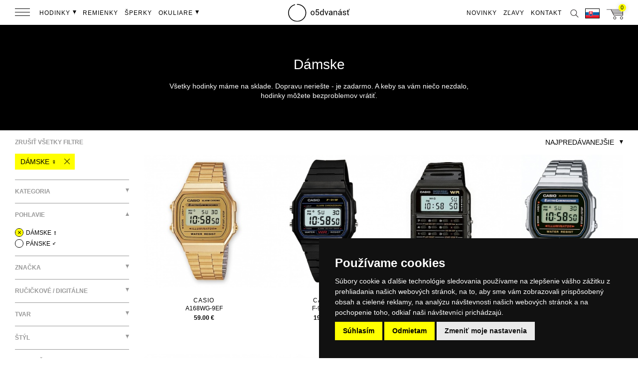

--- FILE ---
content_type: text/html; charset=UTF-8
request_url: https://o5dvanast.sk/produkty/?pohlavie%5B%5D=damske
body_size: 54144
content:

<!DOCTYPE html><html lang="sk"><head>
    <meta charset="utf-8">
    <meta http-equiv="X-UA-Compatible" content="IE=edge,chrome=1">
    <title>→ Dámske o5dvanásť → DORUČENIE ZADARMO</title>  
    <meta name="description" content="Dámske ✅ Osobný odber ZADARMO ✅ Dárčekové poukazy ✅ Všetky hodinky máme na sklade ✅ Doručenie zadarmo  a rýchlo">
    
    <!-- robots follow & index -->
                <meta name="robots" content="noindex,nofollow">
        
    
    <meta name="keywords" content="hodinky, o5dvanast, o 5 dvanásť, 2355, 2355store, 23:55 store, 2355.sk dámske hodinky, pánske hodinky">
    <meta name="author" content="o5dvanásť">
    <meta name="google-site-verification" content="3fTmnjCgKFHOyLqeVvAdqQKjHq4XjUJcPldGkmzCLwU" />
            
    <meta name="viewport" content="minimum-scale=1.0, maximum-scale=1.0, width=device-width, user-scalable=no">
    <meta name="apple-mobile-web-app-capable" content="yes">
    <meta name="apple-mobile-web-app-status-bar-style" content="black">
    <meta name="format-detection" content="telephone=no">    
    <meta http-equiv="Cache-control" content="max-age=600" >
    
    
  

    <!-- next & prev -->
                    <link rel="next" href="https://o5dvanast.sk/produkty/pohlavie[]=damske&page=2">      
    
    <!-- lang alternate -->
        <link rel="alternate" href="https://za5dvanact.cz/produkty/?pohlavi[]=damske" hreflang="cs-CZ" />
    <link rel="alternate" href="https://o5dvanast.sk/produkty/?pohlavie[]=damske" hreflang="sk-SK" />
    <link rel="alternate" href="https://its5to12/products/?gender[]=women" hreflang="en" />
    
    <!-- SOCIAL META TAGS -->
    <meta property="fb:app_id" content="271048436599413" />
    <meta property="og:url" content="https://o5dvanast.sk/produkty/" />
        <meta property="og:site_name" content="o5dvanásť" />
    <meta property="og:title" content="→ Dámske o5dvanásť → DORUČENIE ZADARMO" />
    <meta property="og:description" content="Dámske ✅ Osobný odber ZADARMO ✅ Dárčekové poukazy ✅ Všetky hodinky máme na sklade ✅ Doručenie zadarmo  a rýchlo" />
          
    <meta name="p:domain_verify" content="f01d12f1f749015ba179d0f814028350"/>    
    <!-- SOCIAL META TAGS end -->
    
    <!-- FAVICON -->
    <link rel="apple-touch-icon" sizes="57x57" href="/img/fav/apple-icon-57x57.png?v=2.10.11">
    <link rel="apple-touch-icon" sizes="60x60" href="/img/fav/apple-icon-60x60.png?v=2.10.11">
    <link rel="apple-touch-icon" sizes="72x72" href="/img/fav/apple-icon-72x72.png?v=2.10.11">
    <link rel="apple-touch-icon" sizes="76x76" href="/img/fav/apple-icon-76x76.png?v=2.10.11">
    <link rel="apple-touch-icon" sizes="114x114" href="/img/fav/apple-icon-114x114.png?v=2.10.11">
    <link rel="apple-touch-icon" sizes="120x120" href="/img/fav/apple-icon-120x120.png?v=2.10.11">
    <link rel="apple-touch-icon" sizes="144x144" href="/img/fav/apple-icon-144x144.png?v=2.10.11">
    <link rel="apple-touch-icon" sizes="152x152" href="/img/fav/apple-icon-152x152.png?v=2.10.11">
    <link rel="apple-touch-icon" sizes="180x180" href="/img/fav/apple-icon-180x180.png?v=2.10.11">
    <link rel="icon" type="image/png" sizes="192x192"  href="/img/fav/android-icon-192x192.png?v=2.10.11">
    <link rel="icon" type="image/png" sizes="32x32" href="/img/fav/favicon-32x32.png?v=2.10.11">
    <link rel="icon" type="image/png" sizes="96x96" href="/img/fav/favicon-96x96.png?v=2.10.11">
    <link rel="icon" type="image/png" sizes="16x16" href="/img/fav/favicon-16x16.png?v=2.10.11">
    <link rel="manifest" href="/img/fav/manifest.json">
    <meta name="msapplication-TileColor" content="#000000">
    <meta name="msapplication-TileImage" content="/img/fav/ms-icon-144x144.png?v=2.10.11">
    <meta name="theme-color" content="#fffe38">    
    <meta name="apple-mobile-web-app-title" content="o5dvanásť">
    <meta name="application-name" content="o5dvanásť">    
    <!-- FAVICON end -->    
    
    <link rel="stylesheet" href="/css/global.css?v=2.10.11">       
    <script src="https://o5dvanast.sk/js/jquery.min.js?v=2.10.11"></script>
    <script async src="https://o5dvanast.sk/js/jquery-ui.min.js?v=2.10.11"></script>
    <script async src="https://o5dvanast.sk/js/2355.js?v=2.10.11"></script>
    
    <link rel="stylesheet" href="https://o5dvanast.sk/css/jquery.fancybox.min.css?v=2.10.11" />
    <script src="https://o5dvanast.sk/js/jquery.fancybox.min.js?v=2.10.11"></script>
    
    
    <!-- Google Tag Manager -->
<script>(function(w,d,s,l,i){w[l]=w[l]||[];w[l].push({'gtm.start':
new Date().getTime(),event:'gtm.js'});var f=d.getElementsByTagName(s)[0],
j=d.createElement(s),dl=l!='dataLayer'?'&l='+l:'';j.async=true;j.src=
'https://www.googletagmanager.com/gtm.js?id='+i+dl;f.parentNode.insertBefore(j,f);
})(window,document,'script','dataLayer','GTM-T9DN4G8');</script>
<!-- End Google Tag Manager -->    <script type="text/plain" cookie-consent="tracking">
    window.smartlook||(function(d) {
    var o=smartlook=function(){ o.api.push(arguments)},h=d.getElementsByTagName('head')[0];
    var c=d.createElement('script');o.api=new Array();c.async=true;c.type='text/javascript';
    c.charset='utf-8';c.src='//rec.smartlook.com/recorder.js';h.appendChild(c);
    })(document);
    smartlook('init', 'ddddd5de125f3af8c381dd58311b9f5df674067e');
</script>
    <!-- Google tag (gtag.js) -->
<script async src="https://www.googletagmanager.com/gtag/js?id=G-VLW1D3NVJW"></script>
<script>
  window.dataLayer = window.dataLayer || [];
  function gtag(){dataLayer.push(arguments);}
  gtag('js', new Date());

  gtag('config', 'G-VLW1D3NVJW');
</script>
    <script type="text/plain" cookie-consent="tracking">
(function(l, u, c, i, n, k, a) {l['ModioCZ'] = n;
l[n]=l[n]||function(){(l[n].q=l[n].q||[]).push(arguments)};k=u.createElement(c),
a=u.getElementsByTagName(c)[0];k.async=1;k.src=i;a.parentNode.insertBefore(k,a)
})(window, document, 'script', '//trackingapi.modio.cz/ppc.js', 'modio');
modio('init', 'a242ebf6');
</script>
    
    <script type="application/ld+json">
{ 
    "@context" : "http://schema.org",
    "@type" : "Organization",
    "name" : "o5dvanásť",
    "legalName" : "David Čáp",
    "url" : "https://o5dvanast.sk",
    "telephone" : "+420 +420 799 503 943",
    "email" : "info@o5dvanast.sk",  "foundingDate" : "2011-10-18",
    "address" : [{
    "@type" : "PostalAddress",
        "addressCountry" : "Czech Republic",
        "postalCode" : "415 01",
        "streetAddress" : "Křičkova 1314/2",
        "addressLocality" : "Teplice"
    }],
    "contactPoint" : [{
        "@type" : "ContactPoint",
        "telephone" : "+420 +420 799 503 943",
        "email" : "info@o5dvanast.sk",
        "contactType" : "customer service"
    }],
    "logo" : "https://o5dvanast.sk/2355sk_yellow.png",
    "sameAs" : [ "za5dvanact.cz",
    "2355store",
    "za5dvanact",
    "2355cz"]
}
</script></head><body id="products_new" class="small subtile "><!-- Google Tag Manager (noscript) -->
<noscript><iframe src="https://www.googletagmanager.com/ns.html?id=GTM-T9DN4G8"
height="0" width="0" style="display:none;visibility:hidden"></iframe></noscript>
<!-- End Google Tag Manager (noscript) --><script type="text/plain" cookie-consent="tracking">
      window.fbAsyncInit = function() {
        FB.init({
          appId      : '271048436599413',
          xfbml      : true,
          version    : 'v2.6'
        });
      };

      (function(d, s, id){
         var js, fjs = d.getElementsByTagName(s)[0];
         if (d.getElementById(id)) {return;}
         js = d.createElement(s); js.id = id;
         js.src = "//connect.facebook.net/en_US/sdk.js";
         fjs.parentNode.insertBefore(js, fjs);
       }(document, 'script', 'facebook-jssdk'));
</script>












    <!-- Facebook Pixel Code -->
    <script type="text/plain" cookie-consent="targeting">
        !function(f,b,e,v,n,t,s){if(f.fbq)return;n=f.fbq=function(){n.callMethod?
        n.callMethod.apply(n,arguments):n.queue.push(arguments)};if(!f._fbq)f._fbq=n;
        n.push=n;n.loaded=!0;n.version='2.0';n.queue=[];t=b.createElement(e);t.async=!0;
        t.src=v;s=b.getElementsByTagName(e)[0];s.parentNode.insertBefore(t,s)}(window,
        document,'script','https://connect.facebook.net/en_US/fbevents.js');

                    fbq('init', '980034332027882');
        
            fbq('track', 'PageView');

    </script>
    <noscript><img height="1" width="1" style="display:none" src="https://www.facebook.com/tr?id=980034332027882&ev=PageView&noscript=1" /></noscript>
    <!-- DO NOT MODIFY -->
    <!-- End Facebook Pixel Code -->
















        <!-- Ecomail starts -->
    <script type="text/plain" cookie-consent="targeting">
    ;(function(p,l,o,w,i,n,g){if(!p[i]){p.GlobalSnowplowNamespace=p.GlobalSnowplowNamespace||[];
    p.GlobalSnowplowNamespace.push(i);p[i]=function(){(p[i].q=p[i].q||[]).push(arguments)
    };p[i].q=p[i].q||[];n=l.createElement(o);g=l.getElementsByTagName(o)[0];n.async=1;
    n.src=w;g.parentNode.insertBefore(n,g)}}(window,document,"script","//d70shl7vidtft.cloudfront.net/ecmtr-2.4.2.js","ecotrack"));
    window.ecotrack('newTracker', 'cf', 'd2dpiwfhf3tz0r.cloudfront.net', { // Initialise a tracker
      appId: 'za5dvanact'
    });
    window.ecotrack('setUserIdFromLocation', 'ecmid');
                        window.ecotrack('trackPageView');

    </script>
    <!-- Ecomail stops -->





    
        <!-- Glami piXel for 2355.sk -->
        <script type="text/plain" cookie-consent="tracking">
        (function(f, a, s, h, i, o, n) {f['GlamiTrackerObject'] = i;
        f[i]=f[i]||function(){(f[i].q=f[i].q||[]).push(arguments)};o=a.createElement(s),
        n=a.getElementsByTagName(s)[0];o.async=1;o.src=h;n.parentNode.insertBefore(o,n)
        })(window, document, 'script', '//www.glami.sk/js/compiled/pt.js', 'glami');

        glami('create', 'D423AC2AF424F34EE9C1118105360B19', 'sk');
        glami('track', 'PageView');
        </script>
        <!-- End Glami piXel -->

    
<div id="svg_map"><svg version="1.1" id="icons" xmlns="http://www.w3.org/2000/svg" xmlns:xlink="http://www.w3.org/1999/xlink" x="0px" y="0px"
	 width="1409.643px" height="993.508px" viewBox="0 0 1409.643 993.508" enable-background="new 0 0 1409.643 993.508"
	 xml:space="preserve">
<g id="Layer_14">
	<polyline fill="#00A651" points="-0.875,0.293 1618.597,0.293 1618.597,999.812 -0.875,999.812 	"/>
	<line fill="none" stroke="#231F20" stroke-miterlimit="10" x1="-4.396" y1="380.377" x2="1584.385" y2="380.377"/>
	<line fill="none" stroke="#231F20" stroke-miterlimit="10" x1="-4.396" y1="253.729" x2="1584.385" y2="253.729"/>
	<line fill="none" stroke="#231F20" stroke-miterlimit="10" x1="-4.396" y1="105.729" x2="1584.385" y2="105.729"/>
	<line fill="none" stroke="#231F20" stroke-miterlimit="10" x1="-4.396" y1="73.128" x2="1584.385" y2="73.128"/>
	<line fill="none" stroke="#231F20" stroke-miterlimit="10" x1="-4.396" y1="291.062" x2="1584.385" y2="291.062"/>
	<line fill="none" stroke="#231F20" stroke-miterlimit="10" x1="-4.396" y1="549.393" x2="1584.385" y2="549.393"/>
	<line fill="none" stroke="#231F20" stroke-miterlimit="10" x1="-12.364" y1="647.062" x2="1576.406" y2="647.062"/>
	<line fill="none" stroke="#231F20" stroke-miterlimit="10" x1="-4.396" y1="816.733" x2="1584.385" y2="816.733"/>
	<line fill="none" stroke="#231F20" stroke-miterlimit="10" x1="-4.396" y1="989.725" x2="1584.385" y2="989.725"/>
	<line fill="none" stroke="#231F20" stroke-miterlimit="10" x1="-7.356" y1="859.771" x2="1581.409" y2="859.771"/>
</g>
<g id="icon-return-big">
	<g>
		<g>
			<g>
				<g>
					<path d="M22.47,596.874h1.892c1.193-0.019,2.136-0.334,2.812-0.939c0.688-0.604,1.021-1.432,1.021-2.473
						c0-2.324-1.157-3.492-3.479-3.492c-1.093,0-1.966,0.313-2.604,0.938c-0.646,0.625-0.979,1.444-0.979,2.476H18.61
						c0-1.566,0.574-2.88,1.729-3.92c1.146-1.041,2.606-1.562,4.394-1.562c1.87,0,3.349,0.489,4.398,1.479
						c1.062,0.989,1.597,2.366,1.597,4.133c0,0.862-0.271,1.701-0.835,2.521c-0.562,0.812-1.315,1.412-2.278,1.812
						c1.092,0.354,1.938,0.92,2.521,1.729c0.604,0.805,0.896,1.771,0.896,2.938c0,1.781-0.584,3.188-1.741,4.24
						c-1.165,1.045-2.683,1.562-4.542,1.562c-1.861,0-3.384-0.51-4.552-1.52c-1.168-1.011-1.752-2.341-1.752-3.996h2.525
						c0,1.048,0.354,1.887,1.021,2.512c0.688,0.633,1.602,0.941,2.741,0.941c1.225,0,2.146-0.316,2.796-0.959
						c0.646-0.636,0.975-1.55,0.975-2.737c0-1.146-0.354-2.041-1.062-2.655c-0.711-0.608-1.729-0.938-3.07-0.948h-1.892
						L22.47,596.874L22.47,596.874z"/>
				</g>
				<g>
					<path d="M46.863,599.562c0,2.939-0.505,5.146-1.514,6.59c-1.021,1.437-2.587,2.146-4.729,2.146
						c-2.123,0-3.688-0.701-4.703-2.104c-1.021-1.402-1.549-3.507-1.584-6.291v-3.369c0-2.92,0.505-5.088,1.521-6.506
						c1.007-1.42,2.587-2.127,4.735-2.127c2.146,0,3.71,0.686,4.729,2.051c1.014,1.369,1.521,3.478,1.56,6.334L46.863,599.562
						L46.863,599.562z M44.337,596.108c0-2.146-0.295-3.695-0.896-4.674c-0.604-0.979-1.562-1.479-2.854-1.479
						c-1.289,0-2.229,0.488-2.814,1.462c-0.601,0.979-0.896,2.479-0.914,4.485v4.036c0,2.146,0.312,3.729,0.938,4.757
						c0.622,1.021,1.562,1.532,2.831,1.532c1.239,0,2.171-0.481,2.771-1.444c0.604-0.965,0.92-2.481,0.938-4.562V596.108
						L44.337,596.108z"/>
				</g>
			</g>
			<g>
				<g>
					<path d="M33.64,631.268c-8.452,0.001-16.902-3.217-23.336-9.646c-12.866-12.867-12.866-33.808,0-46.67
						c9.021-9.026,22.604-12.041,34.612-7.688l-0.342,0.938c-11.646-4.229-24.812-1.305-33.563,7.449
						c-12.479,12.478-12.479,32.771,0,45.256c12.476,12.478,32.771,12.479,45.256,0.004c9.107-9.116,11.877-22.729,7.021-34.669
						l0.937-0.376c4.997,12.312,2.146,26.351-7.25,35.752C50.541,628.052,42.09,631.268,33.64,631.268z"/>
				</g>
				<g>
					<g>
						<polygon points="40.305,570.621 39.887,569.712 44.371,567.659 41.996,563.338 42.874,562.856 45.764,568.121 						"/>
					</g>
				</g>
			</g>
		</g>
	</g>
</g>
<g id="icon-return-big-without">
	<g>
		<g>
			<g>
				<g>
					<path d="M1123.883,639.524c-9.99,0.001-19.979-3.806-27.579-11.4c-15.206-15.206-15.206-39.955,0-55.157
						c10.661-10.667,26.713-14.229,40.906-9.084l-0.404,1.108c-13.762-4.997-29.323-1.54-39.666,8.805
						c-14.748,14.746-14.748,38.729,0,53.484c14.744,14.746,38.728,14.748,53.483,0.005c10.764-10.774,14.033-26.86,8.299-40.978
						l1.104-0.439c5.905,14.551,2.535,31.142-8.564,42.252C1143.856,635.723,1133.865,639.524,1123.883,639.524z"/>
				</g>
				<g>
					<g>
						<polygon points="1131.76,567.849 1131.265,566.776 1136.564,564.349 1133.758,559.241 1134.795,558.672 1138.212,564.896 
													"/>
					</g>
				</g>
			</g>
		</g>
	</g>
</g>
<g id="icon-car-big">
	<g>
		<g>
			<path d="M92.745,627.258c-5.475,0-9.919-4.447-9.919-9.916c0-5.472,4.444-9.925,9.919-9.925c5.47,0,9.92,4.453,9.92,9.925
				C102.665,622.811,98.215,627.258,92.745,627.258z M92.745,608.418c-4.918,0-8.919,4.004-8.919,8.924
				c0,4.918,4.001,8.916,8.919,8.916s8.92-3.998,8.92-8.916C101.665,612.422,97.664,608.418,92.745,608.418z"/>
		</g>
		<g>
			<path d="M152.239,627.26c-5.467,0-9.909-4.444-9.909-9.918c0-5.472,4.442-9.925,9.909-9.925c5.479,0,9.931,4.453,9.931,9.925
				C162.164,622.811,157.712,627.26,152.239,627.26z M152.239,608.418c-4.916,0-8.909,4.004-8.909,8.924
				c0,4.918,4,8.918,8.909,8.918c4.927,0,8.931-4,8.931-8.918C161.164,612.422,157.161,608.418,152.239,608.418z"/>
		</g>
		<g>
			<polygon points="167.54,605.901 166.597,605.693 171.813,590.999 142.899,590.999 133.565,567.999 93.078,567.999 77.2,605.815 
				76.277,605.555 92.412,566.999 134.239,566.999 143.573,589.999 173.226,589.999 			"/>
		</g>
		<g>
			<path fill="none" stroke="#000000" stroke-miterlimit="10" d="M158.058,586.318"/>
		</g>
		<g>
			<rect x="108" y="617.999" width="27" height="1"/>
		</g>
		<g>
			<polygon points="148,590.999 124,590.999 133.319,567.233 134.249,567.727 125.471,589.999 148,589.999 			"/>
		</g>
	</g>
</g>
<g id="icon-watches-big">
	<g>
		<g>
			<rect x="216.972" y="556.575" fill="#FFFFFF" width="12.938" height="81"/>
			<path d="M230.417,638.075H216.47l0.002-82h13.938L230.417,638.075L230.417,638.075z M217.47,637.075h11.938v-80H217.47V637.075z"
				/>
		</g>
		<g>
			
				<rect x="217.023" y="556.623" transform="matrix(-0.866 0.5001 -0.5001 -0.866 715.6018 1002.4761)" fill="#FFFFFF" width="12.886" height="81.015"/>
			<path d="M237.905,636.053l-41.002-71.015l12.025-6.941l41,71.021L237.905,636.053z M198.268,565.405l40.002,69.275l10.293-5.938
				l-40-69.28L198.268,565.405z"/>
		</g>
		<g>
			
				<rect x="217.012" y="556.634" transform="matrix(-0.5 0.866 -0.866 -0.5 852.2953 702.1781)" fill="#FFFFFF" width="12.877" height="80.974"/>
			<path d="M255.451,623.587l-71.02-41l6.938-12.025l71.021,41.001L255.451,623.587z M185.802,582.221l69.273,40l5.938-10.292
				l-69.28-40.001L185.802,582.221z"/>
		</g>
		<g>
			<rect x="182.917" y="590.576" fill="#FFFFFF" width="81" height="12.938"/>
			<path d="M182.417,604.018V590.08h82v13.938H182.417z M183.417,591.075v11.938l80-0.002v-11.938L183.417,591.075L183.417,591.075z
				"/>
		</g>
		<g>
			
				<rect x="216.964" y="556.549" transform="matrix(0.5 0.8661 -0.8661 0.5 628.7839 105.0685)" fill="#FFFFFF" width="12.884" height="80.99"/>
			<path d="M191.38,623.587l-6.938-12.025l71.018-40.999l6.938,12.021L191.38,623.587z M185.804,611.928l5.938,10.293l69.275-40.002
				l-5.938-10.29L185.804,611.928z"/>
		</g>
		<g>
			
				<rect x="216.902" y="556.555" transform="matrix(0.8661 0.4998 -0.4998 0.8661 328.3216 -31.7021)" fill="#FFFFFF" width="12.88" height="80.995"/>
			<path d="M208.926,636.052l-12.021-6.938l41-71.021l12.021,6.939L208.926,636.052z M198.268,628.741l10.293,5.938l39.997-69.271
				l-10.29-5.939L198.268,628.741z"/>
		</g>
		<g>
			<rect x="216.917" y="556.575" fill="#FFFFFF" width="13" height="81"/>
			<path d="M230.417,638.075h-14v-82h14V638.075z M217.417,637.075h12v-80h-12V637.075z"/>
		</g>
		<g>
			<g>
				<circle fill="#FFFFFF" cx="223.413" cy="596.539" r="12.358"/>
				<path d="M223.413,609.396c-7.096,0-12.854-5.771-12.854-12.855s5.771-12.858,12.854-12.858s12.854,5.771,12.854,12.858
					C236.269,603.628,230.502,609.396,223.413,609.396z M223.413,584.68c-6.538,0-11.854,5.319-11.854,11.858
					s5.312,11.854,11.854,11.854s11.854-5.313,11.854-11.854S229.952,584.68,223.413,584.68z"/>
			</g>
			<g>
				<g>
					<rect x="223.091" y="585.374" width="1" height="3.398"/>
				</g>
				<g>
					
						<rect x="217.052" y="587.837" transform="matrix(-0.4999 -0.8661 0.8661 -0.4999 -181.3977 1071.9315)" width="3.446" height="0.999"/>
				</g>
				<g>
					
						<rect x="213.665" y="591.366" transform="matrix(-0.8658 -0.5003 0.5003 -0.8658 105.7427 1212.0857)" width="3.447" height="0.998"/>
				</g>
				<g>
					<rect x="212.414" y="596.055" width="3.219" height="1"/>
				</g>
				<g>
					
						<rect x="214.904" y="599.495" transform="matrix(-0.4996 -0.8663 0.8663 -0.4996 -197.7849 1088.1869)" width="0.999" height="3.448"/>
				</g>
				<g>
					
						<rect x="218.387" y="602.989" transform="matrix(-0.8674 -0.4976 0.4976 -0.8674 107.8404 1238.1641)" width="1.001" height="3.449"/>
				</g>
				<g>
					<rect x="223.091" y="603.977" width="1" height="3.576"/>
				</g>
				<g>
					
						<rect x="226.488" y="603.852" transform="matrix(-0.4996 -0.8662 0.8662 -0.4996 -181.2713 1103.994)" width="3.45" height="0.997"/>
				</g>
				<g>
					<rect x="229.854" y="600.539" transform="matrix(-0.866 -0.5 0.5 -0.866 131.6299 1237.3444)" width="3.449" height="0.999"/>
				</g>
				<g>
					<rect x="231.015" y="596.055" width="3.396" height="1"/>
				</g>
				<g>
					
						<rect x="230.958" y="590.278" transform="matrix(-0.4992 -0.8665 0.8665 -0.4992 -165.9667 1088.0762)" width="1" height="3.445"/>
				</g>
				<g>
					<rect x="227.754" y="586.807" transform="matrix(-0.866 -0.5 0.5 -0.866 131.6368 1212.3333)" width="0.998" height="3.445"/>
				</g>
				<g>
					<g>
						<polygon points="224.091,598.146 219.906,591.368 220.757,590.844 223.091,594.624 223.091,591.991 224.091,591.991 						"/>
					</g>
				</g>
			</g>
		</g>
	</g>
</g>
<g id="icon-house-big">
	<g>
		<g>
			<polygon points="382.009,637.999 312.009,637.999 312.009,599.999 293,599.999 293,637.999 279,637.999 279,588.999 280,588.999 
				280,636.999 292,636.999 292,598.999 313.009,598.999 313.009,636.999 381.009,636.999 381.009,588.999 382.009,588.999 			"/>
		</g>
		<g>
			<path d="M373.009,623.999h-53v-25h53V623.999z M321.009,622.999h51v-23h-51V622.999z"/>
		</g>
		<g>
			<polygon points="386.471,588.077 376.101,563.999 285.762,563.999 275.892,587.426 274.97,587.039 285.098,562.999 
				376.76,562.999 387.389,587.688 			"/>
		</g>
		<g>
			<circle fill="#FFFFFF" cx="316.43" cy="574.598" r="18"/>
			<path d="M316.43,593.098c-10.201,0-18.5-8.299-18.5-18.5c0-10.188,8.299-18.5,18.5-18.5c10.2,0,18.5,8.312,18.5,18.5
				C334.93,584.799,326.635,593.098,316.43,593.098z M316.43,557.098c-9.646,0-17.5,7.854-17.5,17.5c0,9.649,7.854,17.5,17.5,17.5
				c9.646,0,17.5-7.851,17.5-17.5C333.93,564.949,326.074,557.098,316.43,557.098z"/>
		</g>
		<g>
			<g>
				<rect x="316.009" y="558.999" width="1" height="5"/>
			</g>
			<g>
				
					<rect x="307.444" y="562.397" transform="matrix(-0.5001 -0.866 0.866 -0.5001 -22.5096 1112.7957)" width="4.999" height="0.997"/>
			</g>
			<g>
				<rect x="302.486" y="567.328" transform="matrix(-0.866 -0.5 0.5 -0.866 285.1956 1212.071)" width="5" height="0.997"/>
			</g>
			<g>
				<rect x="300.009" y="574.999" width="5" height="1"/>
			</g>
			<g>
				
					<rect x="304.343" y="579.19" transform="matrix(-0.4995 -0.8663 0.8663 -0.4995 -46.8134 1136.3301)" width="1.001" height="4.995"/>
			</g>
			<g>
				
					<rect x="309.553" y="584.101" transform="matrix(-0.8649 -0.5019 0.5019 -0.8649 283.7937 1249.5757)" width="0.998" height="4.994"/>
			</g>
			<g>
				<rect x="316.009" y="585.999" width="1" height="5"/>
			</g>
			<g>
				<rect x="320.94" y="585.782" transform="matrix(-0.5 -0.866 0.866 -0.5 -22.571 1159.5303)" width="5" height="0.998"/>
			</g>
			<g>
				<rect x="325.873" y="580.835" transform="matrix(-0.866 -0.5 0.5 -0.866 322.082 1248.9695)" width="5" height="0.998"/>
			</g>
			<g>
				<rect x="327.009" y="574.999" width="5" height="1"/>
			</g>
			<g>
				<rect x="327.776" y="565.669" transform="matrix(-0.5 -0.866 0.866 -0.5 0.3853 1136.5613)" width="0.998" height="5"/>
			</g>
			<g>
				
					<rect x="322.942" y="560.74" transform="matrix(-0.8674 -0.4976 0.4976 -0.8674 323.7234 1212.7445)" width="1.001" height="5.002"/>
			</g>
			<g>
				<rect x="316.009" y="568.999" width="1" height="6"/>
			</g>
			<g>
				
					<rect x="309.88" y="570.307" transform="matrix(-0.5173 -0.8558 0.8558 -0.5173 -11.541 1135.1077)" width="8.948" height="1.004"/>
			</g>
		</g>
	</g>
</g>
<g id="icon-arrow-down-white">
	<g>
		<g>
			<g>
				<rect x="4.514" y="123" fill="#FFFFFF" width="1" height="46"/>
			</g>
			<g>
				<g>
					<polygon fill="#FFFFFF" points="1,165.23 1.733,164.548 5.089,168.16 8.447,164.548 9.179,165.23 5.089,169.628 					"/>
				</g>
			</g>
		</g>
	</g>
</g>
<g id="icon-arrow-down-black">
	<g>
		<g>
			<g>
				<rect x="20.428" y="123" width="1" height="46"/>
			</g>
			<g>
				<g>
					<polygon points="16.914,165.23 17.647,164.548 21.003,168.16 24.361,164.548 25.093,165.23 21.003,169.628 					"/>
				</g>
			</g>
		</g>
	</g>
</g>
<g id="icon-arrow-left-white">
	<g>
		<g>
			<rect x="75" y="113" fill="#FFFFFF" width="28" height="1"/>
		</g>
		<g>
			<g>
				<polygon fill="#FFFFFF" points="78.245,109.05 78.927,109.783 75.315,113.139 78.927,116.497 78.245,117.229 73.847,113.139 
									"/>
			</g>
		</g>
	</g>
</g>
<g id="icon-arrow-right-white">
	<g>
		<g>
			<rect x="109" y="113" fill="#FFFFFF" width="28" height="1"/>
		</g>
		<g>
			<g>
				<polygon fill="#FFFFFF" points="133.994,117.23 133.312,116.498 136.923,113.141 133.312,109.784 133.994,109.051 
					138.392,113.141 				"/>
			</g>
		</g>
	</g>
</g>
<g id="icon-arrow-left-black">
	<g>
		<g>
			<rect x="148" y="113" fill="#231F20" width="28" height="1"/>
		</g>
		<g>
			<g>
				<polygon fill="#231F20" points="151.245,109.05 151.927,109.783 148.315,113.139 151.927,116.497 151.245,117.229 
					146.847,113.139 				"/>
			</g>
		</g>
	</g>
</g>
<g id="icon-arrow-right-black">
	<g>
		<g>
			<rect x="182" y="113" fill="#231F20" width="28" height="1"/>
		</g>
		<g>
			<g>
				<polygon fill="#231F20" points="206.994,117.23 206.312,116.498 209.923,113.141 206.312,109.784 206.994,109.051 
					211.392,113.141 				"/>
			</g>
		</g>
	</g>
</g>
<g id="icon-arrow-left">
	<g>
		<g>
			<rect x="1" y="113" fill="#FFFF00" width="29" height="1"/>
		</g>
		<g>
			<g>
				<polygon fill="#FFFF00" points="4.312,109.614 4.994,110.346 1.382,113.703 4.994,117.06 4.312,117.792 -0.086,113.703 				"/>
			</g>
		</g>
	</g>
</g>
<g id="icon-arrow-right">
	<g>
		<g>
			<rect x="35" y="113" fill="#FFFF00" width="28" height="1"/>
		</g>
		<g>
			<g>
				<polygon fill="#FFFF00" points="60.139,117.793 59.457,117.061 63.068,113.705 59.457,110.347 60.139,109.615 64.537,113.705 
									"/>
			</g>
		</g>
	</g>
</g>
<g id="icon-arrow-circle-down">
	<g>
		<g>
			<path fill="#FFFFFF" d="M53.498,786.245c-29.229,0-53-23.774-53-53c0-29.229,23.771-53,53-53c29.229,0,53,23.771,53,53
				C106.498,762.471,82.722,786.245,53.498,786.245z M53.498,681.245c-28.673,0-52,23.327-52,52c0,28.674,23.327,52,52,52
				s52-23.326,52-52C105.498,704.573,82.171,681.245,53.498,681.245z"/>
		</g>
		<g>
			<g>
				<rect x="52" y="709.999" fill="#FFFFFF" width="1" height="46"/>
			</g>
			<g>
				<g>
					<polygon fill="#FFFFFF" points="48.486,752.229 49.219,751.548 52.575,755.159 55.933,751.548 56.665,752.229 52.575,756.628 
											"/>
				</g>
			</g>
		</g>
	</g>
</g>
<g id="icon-arrow-circle-down-black">
	<g>
		<g>
			<path d="M163.498,786.245c-29.229,0-53-23.774-53-53c0-29.229,23.771-53,53-53c29.229,0,53,23.771,53,53
				C216.498,762.471,192.722,786.245,163.498,786.245z M163.498,681.245c-28.673,0-52,23.326-52,52c0,28.672,23.327,52,52,52
				s52-23.328,52-52C215.498,704.572,192.171,681.245,163.498,681.245z"/>
		</g>
		<g>
			<g>
				<rect x="163" y="709.999" width="1" height="46"/>
			</g>
			<g>
				<g>
					<polygon points="159.486,752.229 160.219,751.547 163.575,755.157 166.933,751.547 167.665,752.229 163.575,756.627 					"/>
				</g>
			</g>
		</g>
	</g>
</g>
<g id="icon-return">
	<g>
		<g>
			<g>
				<path fill="#FFFFFF" d="M121.492,101.425c-2.688,0-5.385-1.023-7.432-3.071c-4.094-4.094-4.094-10.755,0-14.85
					c2.684-2.68,6.608-3.707,10.27-2.687l-0.271,0.963c-3.312-0.925-6.863,0.008-9.287,2.431c-3.705,3.705-3.705,9.73,0,13.436
					s9.729,3.705,13.438,0.002c2.707-2.707,3.521-6.747,2.088-10.293l0.936-0.375c1.594,3.918,0.688,8.383-2.312,11.375
					C126.869,100.401,124.18,101.425,121.492,101.425z"/>
			</g>
			<g>
				<g>
					<polygon fill="#FFFFFF" points="120.129,84.829 119.598,83.98 123.781,81.371 120.871,77.389 121.68,76.799 125.223,81.649 
											"/>
				</g>
			</g>
		</g>
	</g>
</g>
<g id="icon-car">
	<g>
		<g>
			<path fill="#FFFFFF" d="M83.395,94.846c-1.79,0-3.246-1.456-3.246-3.246c0-1.791,1.456-3.248,3.246-3.248
				s3.246,1.457,3.246,3.248C86.641,93.39,85.185,94.846,83.395,94.846z M83.395,89.352c-1.232,0-2.246,1.008-2.246,2.248
				c0,1.238,1.014,2.246,2.246,2.246c1.229,0,2.246-1.008,2.246-2.246C85.641,90.36,84.633,89.352,83.395,89.352z"/>
		</g>
		<g>
			<path fill="#FFFFFF" d="M100.744,94.848c-1.79,0-3.246-1.457-3.246-3.248s1.456-3.248,3.246-3.248
				c1.791,0,3.248,1.457,3.248,3.248S102.535,94.848,100.744,94.848z M100.744,89.352c-1.238,0-2.246,1.008-2.246,2.248
				c0,1.24,1.008,2.248,2.246,2.248c1.234,0,2.248-1.008,2.248-2.248C102.992,90.36,101.984,89.352,100.744,89.352z"/>
		</g>
		<g>
			<polygon fill="#FFFFFF" points="105.537,88.905 104.6,88.554 105.936,85 97.777,85 95.055,78 83.724,78 79.186,88.597 
				78.267,88.204 83.065,77 95.738,77 98.461,84 107.38,84 			"/>
		</g>
		<g>
			<path fill="#FFFFFF" stroke="#000000" stroke-miterlimit="10" d="M102.439,82.553"/>
		</g>
		<g>
			<rect x="87" y="92" fill="#FFFFFF" width="7" height="1"/>
		</g>
		<g>
			<polygon fill="#FFFFFF" points="98,85 92.063,85 94.128,77.706 95.09,77.978 93.386,84 98,84 			"/>
		</g>
	</g>
</g>
<g id="icon-phone">
	<g>
		<path fill="#FFFFFF" d="M60.324,96.19C60.323,96.19,60.323,96.19,60.324,96.19c-1.345-0.001-3.219-2.892-3.775-4.766
			c-0.917-3.046,0.448-6.421,4.062-10.031c3.604-3.608,6.992-4.972,10.031-4.059c1.875,0.563,5.089,2.594,4.729,4.003
			c-0.229,0.95-2.287,2.541-2.91,3.006c-0.068,0.049-0.812,0.476-1.662,0.476c-0.57,0-1.091-0.204-1.479-0.59
			c-0.978-0.977-1.65-1.393-2.271-1.393c-0.729,0-1.604,0.578-3.021,1.993c-2.502,2.502-2.593,3.292-0.604,5.283
			c1.221,1.217,0.188,3.015,0.146,3.091c-0.491,0.67-2.084,2.722-3.031,2.96C60.478,96.181,60.401,96.19,60.324,96.19z
			 M68.745,78.057c-2.247,0-4.748,1.361-7.438,4.044c-3.329,3.329-4.604,6.369-3.812,9.036c0.604,2.008,2.311,4.035,2.812,4.054
			c0.415-0.119,1.589-1.4,2.438-2.537l0,0c-0.005,0,0.646-1.173-0.021-1.833c-2.396-2.395-2.271-3.833,0.604-6.697
			c1.411-1.411,2.521-2.286,3.729-2.286c0.917,0,1.771,0.489,2.979,1.686c0.194,0.2,0.445,0.297,0.771,0.297
			c0.562,0,1.104-0.307,1.104-0.31c1.104-0.822,2.396-2.009,2.482-2.415c-0.004-0.489-2.038-2.197-4.053-2.803
			C69.828,78.136,69.288,78.057,68.745,78.057z"/>
	</g>
</g>
<g id="icon-search">
	<g>
		
			<rect x="45.804" y="89.51" transform="matrix(-0.707 -0.7072 0.7072 -0.707 21.0725 188.7496)" fill="#FFFFFF" width="7.657" height="1.001"/>
	</g>
	<g>
		<path fill="#FFFFFF" d="M42.927,89.678c-3.518,0-6.375-2.859-6.375-6.375c0-3.515,2.857-6.375,6.375-6.375
			c3.521,0,6.375,2.86,6.375,6.375C49.302,86.819,46.443,89.678,42.927,89.678z M42.927,77.928c-2.967,0-5.375,2.411-5.375,5.375
			c0,2.963,2.408,5.375,5.375,5.375c2.971,0,5.375-2.412,5.375-5.375C48.302,80.339,45.89,77.928,42.927,77.928z"/>
	</g>
</g>
<g id="icon-cart">
	<g>
		<g>
			<path fill="#FFFFFF" d="M16.912,98.039c-1.654,0-2.998-1.347-2.998-3c0-1.654,1.344-3,2.998-3c1.65,0,3.001,1.346,3.001,3
				C19.913,96.693,18.568,98.039,16.912,98.039z M16.912,93.039c-1.104,0-1.998,0.897-1.998,2c0,1.104,0.896,2,1.998,2
				c1.104,0,2.001-0.896,2.001-2C18.914,93.938,18.015,93.039,16.912,93.039z"/>
		</g>
		<g>
			<path fill="#FFFFFF" d="M30.845,98.039c-1.654,0-3-1.347-3-3c0-1.654,1.346-3,3-3c1.646,0,3,1.346,3,3
				C33.845,96.693,32.5,98.039,30.845,98.039z M30.845,93.039c-1.104,0-2,0.897-2,2c0,1.104,0.896,2,2,2c1.104,0,2-0.896,2-2
				C32.845,93.938,31.949,93.039,30.845,93.039z"/>
		</g>
		<g>
			<path fill="#FFFFFF" d="M34,90.125H14.78l-6.09-12H0v-1h34V90.125z M15.396,89.125H33v-11H9.812L15.396,89.125z"/>
		</g>
		<g>
			<polygon fill="#FFFFFF" points="33,81.125 11,81.125 10,80.125 33,80.125 			"/>
		</g>
		<g>
			<rect x="12" y="83.125" fill="#FFFFFF" width="21" height="1"/>
		</g>
		<g>
			<polygon fill="#FFFFFF" points="33,87.125 14,87.125 13,86.125 33,86.125 			"/>
		</g>
	</g>
</g>
<g id="icon-eye">
	<path fill="#FFFFFF" d="M371.302,98.406c-10.312,0-17.132-10.325-17.416-10.765l-0.188-0.279l0.188-0.273
		c0.062-0.095,6.562-9.487,17.409-9.487c11.021,0,17.312,9.399,17.375,9.494l0.167,0.256l-0.149,0.267
		C388.634,87.724,382.406,98.406,371.302,98.406z M354.921,87.376c1.17,1.651,7.542,10.029,16.385,10.029
		c9.562,0,15.335-8.399,16.354-10.021c-1.066-1.47-6.886-8.788-16.354-8.788C362.01,78.6,356.056,85.864,354.921,87.376z
		 M371.281,95.576c-4.176,0-7.573-3.397-7.573-7.573c0-4.176,3.396-7.574,7.573-7.574s7.573,3.398,7.573,7.574
		C378.856,92.179,375.455,95.576,371.281,95.576z M371.281,81.429c-3.625,0-6.573,2.949-6.573,6.574
		c0,3.624,2.948,6.573,6.573,6.573s6.573-2.949,6.573-6.573C377.856,84.378,374.906,81.429,371.281,81.429z M371.281,92.747
		c-2.617,0-4.745-2.128-4.745-4.744c0-0.303,0.029-0.612,0.096-0.917l0.107-0.575l0.55,0.202c0.916,0.336,1.938,0.001,2.49-0.787
		c0.4-0.566,0.499-1.271,0.271-1.933l-0.191-0.553l0.573-0.104c0.279-0.052,0.562-0.078,0.854-0.078
		c2.615,0,4.743,2.128,4.743,4.744S373.899,92.747,371.281,92.747z"/>
</g>
<g id="icon-eye-black">
	<path d="M412.969,98.406c-10.312,0-17.132-10.325-17.416-10.765l-0.188-0.279l0.188-0.273c0.062-0.095,6.562-9.487,17.409-9.487
		c11.022,0,17.312,9.399,17.376,9.494l0.166,0.256l-0.149,0.267C430.302,87.724,424.073,98.406,412.969,98.406z M396.588,87.376
		c1.17,1.651,7.542,10.029,16.385,10.029c9.562,0,15.335-8.399,16.354-10.021c-1.063-1.47-6.885-8.788-16.354-8.788
		C403.677,78.6,397.723,85.864,396.588,87.376z M412.948,95.576c-4.176,0-7.567-3.397-7.567-7.573c0-4.176,3.396-7.574,7.567-7.574
		c4.183,0,7.573,3.398,7.573,7.574C420.523,92.179,417.128,95.576,412.948,95.576z M412.948,81.429
		c-3.625,0-6.567,2.949-6.567,6.574c0,3.624,2.942,6.573,6.567,6.573s6.573-2.949,6.573-6.573
		C419.523,84.378,416.573,81.429,412.948,81.429z M412.948,92.747c-2.617,0-4.745-2.128-4.745-4.744
		c0-0.303,0.029-0.612,0.096-0.917l0.107-0.575l0.55,0.202c0.916,0.336,1.938,0.001,2.49-0.787c0.4-0.566,0.499-1.271,0.271-1.933
		l-0.192-0.553l0.573-0.104c0.279-0.052,0.562-0.078,0.854-0.078c2.615,0,4.743,2.128,4.743,4.744S415.566,92.747,412.948,92.747z"
		/>
</g>
<g id="icon-box">
	<g>
		<polygon fill="none" stroke="#FFFFFF" stroke-miterlimit="10" points="296.873,85.406 296.873,98.248 310.844,98.248 
			310.865,85.406 		"/>
		<polyline fill="none" stroke="#FFFFFF" stroke-miterlimit="10" points="310.983,98.295 317.384,91.992 317.474,78.728 
			303.317,78.728 296.705,85.332 		"/>
		<line fill="none" stroke="#FFFFFF" stroke-miterlimit="10" x1="305.104" y1="88.276" x2="308.635" y2="88.276"/>
		<line fill="none" stroke="#FFFFFF" stroke-miterlimit="10" x1="305.159" y1="90.199" x2="307.985" y2="90.199"/>
		<line fill="none" stroke="#FFFFFF" stroke-miterlimit="10" x1="315.405" y1="91.099" x2="315.405" y2="89.97"/>
		<line fill="none" stroke="#FFFFFF" stroke-miterlimit="10" x1="317.427" y1="78.691" x2="310.815" y2="85.472"/>
		<polyline fill="none" stroke="#FFFFFF" stroke-miterlimit="10" points="303.44,96.253 298.906,96.253 298.906,93.097 		"/>
	</g>
</g>
<g id="icon-box-black">
	<g>
		<polygon fill="none" stroke="#000000" stroke-miterlimit="10" points="326.037,85.406 326.037,98.248 340.01,98.248 
			340.031,85.406 		"/>
		<polyline fill="none" stroke="#000000" stroke-miterlimit="10" points="340.15,98.295 346.551,91.992 346.641,78.728 
			332.484,78.728 325.869,85.332 		"/>
		<line fill="none" stroke="#000000" stroke-miterlimit="10" x1="334.271" y1="88.276" x2="337.802" y2="88.276"/>
		<line fill="none" stroke="#000000" stroke-miterlimit="10" x1="334.326" y1="90.199" x2="337.152" y2="90.199"/>
		<line fill="none" stroke="#000000" stroke-miterlimit="10" x1="344.572" y1="91.099" x2="344.572" y2="89.97"/>
		<line fill="none" stroke="#000000" stroke-miterlimit="10" x1="346.594" y1="78.691" x2="339.982" y2="85.472"/>
		<polyline fill="none" stroke="#000000" stroke-miterlimit="10" points="332.607,96.253 328.073,96.253 328.073,93.097 		"/>
	</g>
</g>
<g id="icon-cart-black">
	<g>
		<g>
			<path fill="#231F20" d="M153.912,98.24c-1.654,0-2.998-1.346-2.998-3c0-1.653,1.344-3,2.998-3c1.65,0,3.001,1.347,3.001,3
				C156.913,96.894,155.568,98.24,153.912,98.24z M153.912,93.24c-1.104,0-1.998,0.897-1.998,2c0,1.104,0.896,2,1.998,2
				c1.104,0,2.001-0.896,2.001-2C155.914,94.138,155.015,93.24,153.912,93.24z"/>
		</g>
		<g>
			<path fill="#231F20" d="M167.845,98.24c-1.654,0-3-1.346-3-3c0-1.653,1.346-3,3-3c1.646,0,3,1.347,3,3
				C170.845,96.894,169.5,98.24,167.845,98.24z M167.845,93.24c-1.104,0-2,0.897-2,2c0,1.104,0.896,2,2,2c1.104,0,2-0.896,2-2
				C169.845,94.138,168.949,93.24,167.845,93.24z"/>
		</g>
		<g>
			<path fill="#231F20" d="M171,90.326h-19.218l-6.096-12H137v-1h34V90.326z M152.396,89.326H170v-11h-23.188L152.396,89.326z"/>
		</g>
		<g>
			<polygon fill="#231F20" points="170,81.326 148,81.326 147,80.326 170,80.326 			"/>
		</g>
		<g>
			<rect x="149" y="83.326" fill="#231F20" width="21" height="1"/>
		</g>
		<g>
			<polygon fill="#231F20" points="170,87.326 151,87.326 150,86.326 170,86.326 			"/>
		</g>
	</g>
</g>
<g id="icon-search-black">
	<g>
		<g>
			
				<rect x="182.789" y="89.716" transform="matrix(-0.7071 -0.7071 0.7071 -0.7071 254.7841 285.9677)" fill="#231F20" width="7.658" height="1"/>
		</g>
		<g>
			<path fill="#231F20" d="M179.927,89.878c-3.521,0-6.375-2.859-6.375-6.375s2.854-6.375,6.375-6.375
				c3.516,0,6.375,2.859,6.375,6.375C186.302,87.02,183.443,89.878,179.927,89.878z M179.927,78.128
				c-2.975,0-5.375,2.411-5.375,5.375c0,2.963,2.4,5.375,5.375,5.375c2.963,0,5.375-2.412,5.375-5.375S182.89,78.128,179.927,78.128
				z"/>
		</g>
	</g>
</g>
<g id="icon-phone-black">
	<g>
		<path fill="#231F20" d="M197.324,96.391C197.323,96.391,197.323,96.391,197.324,96.391c-1.345-0.001-3.219-2.892-3.775-4.766
			c-0.917-3.046,0.448-6.421,4.062-10.031c3.604-3.609,6.992-4.972,10.031-4.059c1.875,0.563,5.089,2.594,4.729,4.003
			c-0.229,0.949-2.287,2.541-2.91,3.006c-0.068,0.049-0.812,0.476-1.652,0.476c-0.58,0-1.101-0.204-1.479-0.59
			c-0.979-0.977-1.654-1.393-2.271-1.393c-0.729,0-1.604,0.577-3.021,1.992c-2.502,2.502-2.597,3.292-0.604,5.284
			c1.218,1.216,0.188,3.015,0.146,3.09c-0.495,0.67-2.084,2.723-3.035,2.96C197.478,96.381,197.401,96.391,197.324,96.391z
			 M205.745,78.257c-2.247,0-4.748,1.361-7.438,4.044c-3.329,3.329-4.604,6.369-3.812,9.036c0.604,2.008,2.311,4.035,2.812,4.054
			c0.415-0.119,1.589-1.401,2.438-2.537l0,0c-0.005,0,0.646-1.173-0.021-1.833c-2.396-2.394-2.271-3.833,0.604-6.698
			c1.411-1.41,2.521-2.285,3.729-2.285c0.917,0,1.771,0.488,2.979,1.686c0.194,0.2,0.445,0.297,0.771,0.297
			c0.562,0,1.104-0.307,1.104-0.31c1.104-0.822,2.396-2.009,2.482-2.415c-0.004-0.489-2.038-2.197-4.053-2.803
			C206.828,78.337,206.288,78.257,205.745,78.257z"/>
	</g>
</g>
<g id="icon-car-black">
	<g>
		<g>
			<path fill="#231F20" d="M220.395,95.046c-1.79,0-3.246-1.456-3.246-3.246c0-1.791,1.456-3.248,3.246-3.248
				s3.246,1.457,3.246,3.248C223.641,93.59,222.185,95.046,220.395,95.046z M220.395,89.552c-1.232,0-2.246,1.008-2.246,2.248
				c0,1.238,1.014,2.246,2.246,2.246c1.229,0,2.246-1.008,2.246-2.246C222.641,90.561,221.633,89.552,220.395,89.552z"/>
		</g>
		<g>
			<path fill="#231F20" d="M237.744,95.048c-1.79,0-3.246-1.457-3.246-3.248s1.456-3.248,3.246-3.248
				c1.791,0,3.248,1.457,3.248,3.248S239.535,95.048,237.744,95.048z M237.744,89.552c-1.238,0-2.246,1.008-2.246,2.248
				c0,1.24,1.008,2.248,2.246,2.248c1.234,0,2.248-1.008,2.248-2.248C239.992,90.56,238.984,89.552,237.744,89.552z"/>
		</g>
		<g>
			<polygon fill="#231F20" points="242.537,89.006 241.6,88.604 242.936,85 234.777,85 232.055,78 220.724,78 216.186,88.697 
				215.267,88.254 220.065,77 232.738,77 235.461,84 244.38,84 			"/>
		</g>
		<g>
			<path fill="#231F20" stroke="#000000" stroke-miterlimit="10" d="M239.439,82.753"/>
		</g>
		<g>
			<rect x="224" y="92" fill="#231F20" width="7" height="1"/>
		</g>
		<g>
			<polygon fill="#231F20" points="235,85 229.063,85 231.128,77.806 232.09,78.028 230.386,84 235,84 			"/>
		</g>
	</g>
</g>
<g id="icon-return-black">
	<g>
		<g>
			<g>
				<path fill="#231F20" d="M258.492,101.625c-2.688,0-5.385-1.023-7.432-3.071c-4.094-4.094-4.094-10.755,0-14.85
					c2.684-2.681,6.613-3.707,10.27-2.687l-0.271,0.963c-3.312-0.925-6.863,0.007-9.287,2.431c-3.705,3.705-3.705,9.73,0,13.436
					c3.705,3.706,9.729,3.705,13.438,0.002c2.707-2.707,3.521-6.747,2.088-10.293l0.936-0.375c1.594,3.918,0.688,8.383-2.312,11.375
					C263.869,100.602,261.18,101.625,258.492,101.625z"/>
			</g>
			<g>
				<g>
					<polygon fill="#231F20" points="257.129,85.03 256.598,84.181 260.781,81.571 257.871,77.589 258.68,77 262.223,81.85 					"/>
				</g>
			</g>
		</g>
	</g>
</g>
<g id="icon-messenger">
	<path fill="#FFFFFF" d="M453.163,76.582c-6.903,0-12.508,5.217-12.508,11.652c0,3.667,1.817,6.938,4.66,9.074v4.443l4.258-2.353
		c1.144,0.316,2.347,0.487,3.588,0.487c6.907,0,12.513-5.217,12.513-11.652C465.674,81.8,460.073,76.582,453.163,76.582z
		 M454.406,92.273l-3.187-3.418l-6.216,3.418l6.836-7.302l3.265,3.418l6.138-3.418L454.406,92.273z"/>
</g>
<g id="icon-messenger-black">
	<path d="M484.185,76.582c-6.907,0-12.508,5.217-12.508,11.652c0,3.667,1.812,6.938,4.661,9.074v4.443l4.258-2.353
		c1.138,0.316,2.342,0.487,3.588,0.487c6.906,0,12.508-5.217,12.508-11.652C496.692,81.8,491.094,76.582,484.185,76.582z
		 M485.427,92.273l-3.188-3.418l-6.215,3.418l6.836-7.302l3.269,3.418l6.139-3.418L485.427,92.273z"/>
</g>
<g id="icon-facebook">
	<g>
		<circle fill="#999999" cx="14.941" cy="272.895" r="12.943"/>
		<g>
			<path fill="#FFFFFF" d="M15.588,279.663v-6.158h2.062l0.312-2.4h-2.377v-1.533c0-0.692,0.188-1.168,1.188-1.168h1.271v-2.147
				c-0.221-0.029-0.979-0.094-1.854-0.094c-1.83,0-3.086,1.118-3.086,3.174v1.77h-2.066v2.4h2.066v6.158L15.588,279.663
				L15.588,279.663z"/>
		</g>
	</g>
</g>
<g id="icon-instagram">
	<g>
		<circle fill="#999999" cx="45.261" cy="272.645" r="12.943"/>
		<path fill="none" d="M45.221,264.628c0,0.005,0,0.01,0,0.015c-1.2,0-2.406-0.084-3.604,0.018
			c-2.831,0.236-4.408,1.759-4.572,4.596c-0.138,2.392-0.134,4.804-0.005,7.196c0.15,2.897,1.77,4.492,4.659,4.648
			c2.347,0.126,4.711,0.122,7.062,0.005c2.962-0.146,4.564-1.768,4.726-4.734c0.116-2.303,0.112-4.618,0.011-6.921
			c-0.146-3.027-1.78-4.619-4.812-4.812C47.532,264.568,46.374,264.628,45.221,264.628z"/>
		<g>
			<path fill="#FFFFFF" d="M45.221,264.628c1.146,0,2.312-0.062,3.461,0.011c3.021,0.191,4.672,1.783,4.812,4.812
				c0.104,2.303,0.105,4.618-0.011,6.921c-0.146,2.968-1.764,4.588-4.726,4.734c-2.354,0.117-4.722,0.121-7.062-0.005
				c-2.896-0.156-4.506-1.751-4.656-4.648c-0.129-2.394-0.136-4.806,0.005-7.196c0.164-2.837,1.741-4.358,4.572-4.596
				c1.188-0.102,2.396-0.018,3.604-0.018C45.221,264.638,45.221,264.633,45.221,264.628z M52.206,272.926
				c-0.074-1.307-0.103-2.693-0.247-4.064c-0.176-1.606-1.062-2.591-2.674-2.66c-2.666-0.116-5.351-0.12-8.016-0.005
				c-1.674,0.073-2.633,1.06-2.707,2.766c-0.109,2.62-0.108,5.253,0.004,7.872c0.076,1.69,1.052,2.662,2.735,2.736
				c2.609,0.118,5.252,0.123,7.866,0.006c1.765-0.08,2.604-1.049,2.809-2.844C52.114,275.498,52.132,274.25,52.206,272.926z"/>
			<path fill="#FFFFFF" d="M49.449,272.856c0.011,2.392-1.779,4.203-4.161,4.213c-2.396,0.013-4.203-1.777-4.218-4.16
				c-0.013-2.391,1.777-4.203,4.159-4.215C47.625,268.683,49.438,270.474,49.449,272.856z M48.049,272.864
				c-0.01-1.547-1.291-2.797-2.839-2.771c-1.493,0.026-2.708,1.243-2.729,2.734c-0.023,1.549,1.229,2.83,2.771,2.839
				C46.791,275.677,48.058,274.411,48.049,272.864z"/>
			<path fill="#FFFFFF" d="M50.582,268.536c-0.048,0.5-0.353,0.793-0.896,0.784c-0.55-0.006-0.854-0.307-0.869-0.854
				c-0.021-0.568,0.396-0.953,0.962-0.906C50.283,267.599,50.607,267.975,50.582,268.536z"/>
		</g>
	</g>
</g>
<g id="icon-snapchat">
	<g>
		<circle fill="#999999" cx="75.581" cy="272.899" r="12.943"/>
		<path fill="#FFFFFF" d="M75.247,280.218c-0.041,0-0.082,0-0.122-0.001l0,0c-0.021,0.001-0.058,0.001-0.079,0.001
			c-0.938,0-1.545-0.426-2.129-0.84c-0.396-0.283-0.784-0.553-1.229-0.628c-0.229-0.036-0.438-0.057-0.646-0.057
			c-0.379,0-0.685,0.062-0.896,0.104c-0.143,0.023-0.247,0.048-0.334,0.048c-0.101,0-0.188-0.02-0.229-0.165
			c-0.037-0.128-0.062-0.25-0.09-0.369c-0.066-0.306-0.113-0.493-0.242-0.513c-1.492-0.23-1.919-0.545-2.021-0.77
			c-0.021-0.03-0.021-0.062-0.021-0.095c-0.005-0.086,0.062-0.162,0.146-0.176c2.294-0.379,3.319-2.724,3.361-2.823
			c0.003-0.003,0.006-0.005,0.008-0.007c0.146-0.285,0.169-0.532,0.079-0.735c-0.153-0.371-0.677-0.533-1.017-0.643
			c-0.084-0.026-0.162-0.051-0.229-0.075c-0.688-0.269-0.729-0.543-0.707-0.684c0.045-0.239,0.362-0.406,0.623-0.406
			c0.062,0,0.135,0.014,0.188,0.037c0.312,0.144,0.581,0.216,0.812,0.216c0.327,0,0.476-0.139,0.488-0.155
			c-0.021-0.155-0.021-0.317-0.029-0.484c-0.063-1.086-0.147-2.435,0.188-3.202c1.025-2.308,3.218-2.487,3.854-2.487
			c0.021,0,0.281-0.001,0.281-0.001H75.3c0.646,0,2.83,0.178,3.854,2.486c0.347,0.771,0.262,2.118,0.188,3.203l-0.004,0.048
			c-0.021,0.148-0.021,0.298-0.023,0.438c0.021,0.016,0.146,0.144,0.443,0.153l0,0c0.228-0.007,0.479-0.081,0.771-0.214
			c0.083-0.039,0.178-0.047,0.236-0.047c0.102,0,0.19,0.019,0.271,0.053l0.008,0.001c0.229,0.082,0.384,0.243,0.386,0.413
			c0.004,0.158-0.116,0.398-0.712,0.633c-0.062,0.024-0.146,0.049-0.229,0.075c-0.345,0.108-0.854,0.271-1.016,0.643
			c-0.086,0.203-0.062,0.448,0.082,0.735c0.001,0.002,0.004,0.004,0.005,0.007c0.042,0.101,1.069,2.444,3.365,2.823
			c0.085,0.014,0.146,0.09,0.145,0.175c-0.004,0.032-0.013,0.065-0.021,0.096c-0.104,0.223-0.521,0.537-2.021,0.768
			c-0.119,0.019-0.169,0.178-0.233,0.511c-0.021,0.122-0.062,0.241-0.096,0.366c-0.021,0.109-0.104,0.16-0.218,0.16h-0.021
			c-0.077,0-0.188-0.016-0.332-0.042c-0.259-0.05-0.537-0.098-0.896-0.098c-0.21,0-0.429,0.021-0.646,0.057
			c-0.445,0.075-0.827,0.343-1.229,0.628C76.792,279.792,76.188,280.218,75.247,280.218"/>
	</g>
</g>
<g id="icon-twitter">
	<g>
		<circle fill="#999999" cx="105.9" cy="272.9" r="12.944"/>
		<path id="twitter-1_2_" fill="#FFFFFF" d="M113.815,268.015c-0.582,0.259-1.208,0.435-1.859,0.512
			c0.671-0.401,1.188-1.038,1.428-1.797c-0.627,0.372-1.312,0.644-2.062,0.787c-0.592-0.631-1.438-1.023-2.364-1.023
			c-2.102,0-3.643,1.956-3.163,3.985c-2.699-0.136-5.098-1.427-6.688-3.393c-0.854,1.459-0.438,3.37,1.011,4.336
			c-0.529-0.018-1.029-0.163-1.479-0.405c-0.034,1.504,1.042,2.91,2.604,3.225c-0.458,0.125-0.96,0.151-1.468,0.056
			c0.413,1.29,1.604,2.229,3.023,2.255c-1.355,1.07-3.085,1.548-4.812,1.346c1.438,0.92,3.146,1.459,4.979,1.459
			c6.025,0,9.438-5.093,9.229-9.658C112.83,269.238,113.381,268.666,113.815,268.015z"/>
	</g>
</g>
<g id="icon-pinterest">
	<g>
		<circle fill="#999999" cx="136.22" cy="272.895" r="12.943"/>
		<path id="pinterest-1" fill="#FFFFFF" d="M136.22,264.307c-4.771,0-8.639,3.863-8.639,8.629c0,3.655,2.271,6.777,5.479,8.034
			c-0.075-0.682-0.146-1.729,0.029-2.475c0.146-0.674,1.014-4.288,1.014-4.288s-0.26-0.519-0.26-1.281
			c0-1.2,0.688-2.096,1.562-2.096c0.729,0,1.102,0.552,1.102,1.215c0,0.74-0.479,1.847-0.726,2.873
			c-0.203,0.858,0.438,1.56,1.273,1.56c1.533,0,2.713-1.617,2.713-3.951c0-2.065-1.479-3.511-3.604-3.511
			c-2.45,0-3.896,1.842-3.896,3.744c0,0.742,0.283,1.537,0.646,1.97c0.062,0.085,0.076,0.16,0.062,0.247
			c-0.062,0.273-0.213,0.859-0.235,0.979c-0.038,0.156-0.124,0.189-0.288,0.113c-1.078-0.501-1.752-2.075-1.752-3.343
			c0-2.722,1.979-5.222,5.698-5.222c2.991,0,5.317,2.133,5.317,4.983c0,2.974-1.875,5.366-4.479,5.366
			c-0.873,0-1.688-0.453-1.979-0.989c0,0-0.438,1.646-0.538,2.051c-0.188,0.75-0.724,1.689-1.068,2.263
			c0.812,0.25,1.663,0.385,2.557,0.385c4.771,0,8.639-3.863,8.639-8.629C144.851,268.17,140.985,264.307,136.22,264.307z"/>
	</g>
</g>
<g id="icon-linkedin">
	<g>
		<path fill="#999999" d="M167.372,259.953c-7.148,0-12.943,5.795-12.943,12.942c0,7.148,5.795,12.943,12.943,12.943
			c7.146,0,12.941-5.795,12.941-12.943C180.315,265.748,174.52,259.953,167.372,259.953z"/>
		<path fill="#FFFFFF" d="M163.616,267.009c0,0.788-0.635,1.428-1.415,1.428c-0.783,0-1.416-0.64-1.416-1.428
			c0-0.787,0.633-1.426,1.416-1.426C162.983,265.583,163.616,266.222,163.616,267.009z M163.627,269.577h-2.854v9.131h2.854V269.577
			z M168.183,269.577h-2.835v9.131h2.835v-4.793c0-2.665,3.44-2.884,3.44,0v4.793h2.847v-5.782c0-4.497-5.092-4.333-6.288-2.12
			L168.183,269.577L168.183,269.577z"/>
	</g>
</g>
<g id="icon-tripadvisor">
	<g>
		<path fill="#999999" d="M197.539,259.953c-7.148,0-12.943,5.795-12.943,12.942c0,7.148,5.795,12.943,12.943,12.943
			c7.146,0,12.941-5.795,12.941-12.943C210.482,265.748,204.687,259.953,197.539,259.953z"/>
		<g>
			<circle fill="#FFFFFF" cx="192.394" cy="273.773" r="0.81"/>
			<circle fill="#FFFFFF" cx="202.377" cy="273.762" r="0.81"/>
			<g>
				<path fill="#FFFFFF" d="M192.518,271.364c-1.33,0-2.409,1.079-2.409,2.409c0,1.332,1.079,2.41,2.409,2.41
					c1.331,0,2.409-1.078,2.409-2.41C194.927,272.442,193.848,271.364,192.518,271.364z M192.518,275.442
					c-0.921,0-1.669-0.748-1.669-1.67s0.748-1.669,1.669-1.669c0.922,0,1.669,0.748,1.669,1.669
					C194.187,274.695,193.44,275.442,192.518,275.442z M207.509,268.892h-3.317c-1.691-1.138-4.002-1.85-6.65-1.85
					c-2.65,0-5.119,0.711-6.812,1.85h-3.16c0.516,0.603,0.896,1.418,0.991,1.979c-0.595,0.819-0.948,1.826-0.948,2.915
					c0,2.741,2.223,4.964,4.965,4.964c1.555,0,2.942-0.716,3.853-1.836c0.371,0.434,0.986,1.307,1.11,1.56
					c0,0,0.713-1.064,1.113-1.556c0.91,1.118,2.297,1.832,3.851,1.832c2.741,0,4.963-2.223,4.963-4.964
					c0-1.089-0.354-2.095-0.948-2.913C206.612,270.312,206.992,269.495,207.509,268.892z M192.576,277.781
					c-2.208,0-3.996-1.79-3.996-3.996s1.789-3.995,3.996-3.995s3.995,1.789,3.995,3.995
					C196.572,275.992,194.782,277.781,192.576,277.781z M192.583,268.823c1.42-0.619,3.184-0.952,4.957-0.952
					c1.775,0,3.386,0.334,4.808,0.955c-2.669,0.082-4.809,2.27-4.809,4.958C197.538,271.046,195.32,268.827,192.583,268.823z
					 M202.503,277.781c-2.208,0-3.996-1.79-3.996-3.996s1.789-3.995,3.996-3.995s3.995,1.789,3.995,3.995
					C206.498,275.992,204.709,277.781,202.503,277.781z M202.501,271.353c-1.331,0-2.409,1.079-2.409,2.41
					c0,1.33,1.078,2.409,2.409,2.409c1.33,0,2.409-1.079,2.409-2.409C204.909,272.431,203.831,271.353,202.501,271.353z
					 M202.501,275.431c-0.922,0-1.669-0.748-1.669-1.669c0-0.923,0.747-1.67,1.669-1.67s1.669,0.748,1.669,1.67
					C204.17,274.684,203.423,275.431,202.501,275.431z"/>
			</g>
		</g>
	</g>
</g>
<g id="icon-style-digital">
	<g>
		<g>
			<g>
				<path fill="#FFFFFF" d="M3.399,480.706l2.479-2.521H16.86l2.483,2.521H3.399z M2.048,467.004l0.819-0.849l1.694,1.701v8.967
					l-2.521,2.521L2.048,467.004L2.048,467.004z M5.464,466.069l-1.232-1.271l1.232-1.261h11.829l1.271,1.261l-1.271,1.271H5.464z
					 M18.188,461.714v-8.968l2.521-2.521v12.396l-0.791,0.809L18.188,461.714z M5.885,451.431l-2.479-2.521H19.36l-2.479,2.521
					H5.885z"/>
			</g>
			<g>
				<path d="M18.158,449.41l-1.499,1.521H6.095l-1.5-1.521H18.158 M20.206,451.438v10.979l-0.297,0.304l-1.228-1.206v-8.55
					L20.206,451.438 M17.088,464.05l0.771,0.76l-0.771,0.771H5.673l-0.75-0.771l0.75-0.76H17.088 M2.874,466.868l1.188,1.188v8.562
					l-1.521,1.521v-10.931L2.874,466.868 M16.659,478.688l1.499,1.521H4.595l1.5-1.521H16.659 M20.549,448.41H2.204l3.472,3.521
					h11.402L20.549,448.41L20.549,448.41z M21.206,449.022l-3.521,3.518v9.384l2.229,2.205l1.281-1.312L21.206,449.022
					L21.206,449.022z M17.498,463.05H5.255l-1.729,1.76l1.729,1.771h12.243l1.784-1.771L17.498,463.05L17.498,463.05z
					 M2.861,465.442L1.549,466.8v13.749l3.521-3.521v-9.385L2.861,465.442L2.861,465.442z M17.078,477.688H5.676l-3.472,3.521
					h18.345L17.078,477.688L17.078,477.688z"/>
			</g>
		</g>
		<g>
			<g>
				<path fill="#FFFFFF" d="M27.423,480.706l2.485-2.521H40.89l2.479,2.521H27.423z M42.21,476.823v-8.965l1.729-1.701l0.79,0.843
					v12.343L42.21,476.823z M29.486,466.069l-1.237-1.271l1.237-1.261h11.83l1.271,1.261l-1.271,1.271H29.486z M42.21,461.714
					v-8.968l2.521-2.521v12.396l-0.79,0.809L42.21,461.714z M29.908,451.431l-2.485-2.521h15.953l-2.479,2.521H29.908z"/>
			</g>
			<g>
				<path d="M42.181,449.41l-1.499,1.521H30.117l-1.499-1.521H42.181 M44.229,451.438v10.979l-0.296,0.304l-1.229-1.206v-8.55
					L44.229,451.438 M41.111,464.05l0.771,0.76l-0.771,0.771H29.695l-0.749-0.771l0.749-0.76H41.111 M43.919,466.872l0.312,0.327
					v10.937l-1.521-1.52v-8.549L43.919,466.872 M40.682,478.688l1.499,1.521H28.618l1.499-1.521H40.682 M44.572,448.41H26.228
					l3.478,3.521H41.1L44.572,448.41L44.572,448.41z M45.229,449.022l-3.521,3.518v9.384l2.229,2.205l1.284-1.312L45.229,449.022
					L45.229,449.022z M41.521,463.05H29.277l-1.73,1.76l1.73,1.771h12.244l1.783-1.771L41.521,463.05L41.521,463.05z
					 M43.944,465.442l-2.229,2.207v9.381l3.521,3.521v-13.749L43.944,465.442L43.944,465.442z M41.1,477.688H29.7l-3.478,3.521
					H44.57L41.1,477.688L41.1,477.688z"/>
			</g>
		</g>
		<g>
			<g>
				<path fill="#FFFFFF" d="M51.091,480.706v-2.521h2.521v2.521H51.091z M51.091,456.921V454.4h2.521v2.521H51.091z"/>
			</g>
			<g>
				<path d="M53.109,454.901v1.521h-1.521v-1.521H53.109 M53.109,478.688v1.521h-1.521v-1.521H53.109 M54.109,453.901h-3.521v3.521
					h3.521V453.901L54.109,453.901z M54.109,477.688h-3.521v3.521h3.521V477.688L54.109,477.688z"/>
			</g>
		</g>
		<g>
			<g>
				<path fill="#FFFFFF" d="M61.323,480.706l2.479-2.521H74.79l2.479,2.521H61.323z M76.111,476.823v-8.965l1.728-1.701L78.629,467
					v12.343L76.111,476.823z M63.387,466.069l-1.242-1.271l1.242-1.261H75.21l1.272,1.261l-1.272,1.271H63.387z M59.971,462.608
					V450.22l2.521,2.521v8.97l-1.706,1.704L59.971,462.608z M63.809,451.431l-2.479-2.521h15.947l-2.479,2.521H63.809z"/>
			</g>
			<g>
				<path d="M76.081,449.41l-1.498,1.521H64.018l-1.499-1.521H76.081 M60.471,451.438l1.521,1.521v8.554l-1.206,1.206l-0.312-0.312
					L60.471,451.438 M75.012,464.05l0.771,0.76l-0.771,0.771H63.597l-0.75-0.771l0.75-0.76H75.012 M77.82,466.872l0.312,0.327
					v10.937l-1.521-1.52v-8.549L77.82,466.872 M74.583,478.688l1.498,1.521H62.519l1.499-1.521H74.583 M78.472,448.41H60.127
					l3.479,3.521h11.396L78.472,448.41L78.472,448.41z M59.471,449.022v13.793l1.312,1.312l2.201-2.205v-9.384L59.471,449.022
					L59.471,449.022z M75.422,463.05H63.178l-1.735,1.76l1.735,1.771H75.42l1.784-1.771L75.422,463.05L75.422,463.05z
					 M77.845,465.442l-2.233,2.207v9.381l3.521,3.521v-13.749L77.845,465.442L77.845,465.442z M75.001,477.688H63.6l-3.479,3.521
					h18.354L75.001,477.688L75.001,477.688z"/>
			</g>
		</g>
		<g>
			<g>
				<path fill="#FFFFFF" d="M85.485,480.706l2.485-2.521h10.98l2.479,2.521H85.485z M100.273,476.823v-8.965l1.728-1.701l0.79,0.843
					v12.343L100.273,476.823z M87.549,466.069l-1.233-1.271l1.233-1.261H99.38l1.271,1.261l-1.271,1.271H87.549z M84.132,462.608
					V450.22l2.521,2.521v8.97l-1.706,1.705L84.132,462.608z M87.971,451.431l-2.485-2.521h15.953l-2.479,2.521H87.971z"/>
			</g>
			<g>
				<path d="M100.243,449.41l-1.498,1.521H88.18l-1.499-1.521H100.243 M84.632,451.435l1.521,1.521v8.555l-1.206,1.206l-0.312-0.312
					L84.632,451.435 M99.175,464.05l0.771,0.76l-0.771,0.771H87.758l-0.749-0.771l0.749-0.76H99.175 M101.982,466.872l0.312,0.326
					v10.937l-1.521-1.519v-8.549L101.982,466.872 M98.745,478.688l1.498,1.521H86.681l1.499-1.521H98.745 M102.634,448.41H84.289
					l3.479,3.521h11.396L102.634,448.41L102.634,448.41z M83.632,449.022v13.793l1.312,1.312l2.206-2.205v-9.384L83.632,449.022
					L83.632,449.022z M99.585,463.05H87.34l-1.729,1.76l1.729,1.771h12.245l1.782-1.771L99.585,463.05L99.585,463.05z
					 M102.008,465.442l-2.229,2.207v9.381l3.521,3.521v-13.749L102.008,465.442L102.008,465.442z M99.163,477.688h-11.4
					l-3.479,3.521h18.345L99.163,477.688L99.163,477.688z"/>
			</g>
		</g>
	</g>
</g>
<g id="icon-style-analog">
	<g>
		<g>
			<rect x="183" y="406" fill="#FFFFFF" width="1" height="18.999"/>
		</g>
		<g>
			
				<rect x="147.334" y="422.022" transform="matrix(-0.5001 -0.866 0.866 -0.5001 -130.429 769.7455)" fill="#FFFFFF" width="19.277" height="0.998"/>
		</g>
		<g>
			
				<rect x="128.296" y="441.017" transform="matrix(-0.866 -0.5 0.5 -0.866 36.6241 892.8453)" fill="#FFFFFF" width="19.262" height="0.998"/>
		</g>
		<g>
			<rect x="121" y="467.999" fill="#FFFFFF" width="18" height="1"/>
		</g>
		<g>
			
				<rect x="137.019" y="485.174" transform="matrix(-0.4983 -0.867 0.867 -0.4983 -222.9356 860.615)" fill="#FFFFFF" width="1.001" height="19.263"/>
		</g>
		<g>
			
				<rect x="156.783" y="504.259" transform="matrix(-0.8663 -0.4995 0.4995 -0.8663 36.8512 1037.6538)" fill="#FFFFFF" width="1.001" height="19.272"/>
		</g>
		<g>
			<rect x="183" y="509.999" fill="#FFFFFF" width="1" height="20"/>
		</g>
		<g>
			
				<rect x="199.296" y="512.077" transform="matrix(-0.5001 -0.866 0.866 -0.5001 -130.4575 949.8467)" fill="#FFFFFF" width="19.271" height="1.001"/>
		</g>
		<g>
			
				<rect x="218.287" y="493.054" transform="matrix(-0.866 -0.5001 0.5001 -0.866 178.4856 1034.9382)" fill="#FFFFFF" width="19.272" height="0.997"/>
		</g>
		<g>
			<rect x="225" y="467.999" fill="#FFFFFF" width="19" height="1"/>
		</g>
		<g>
			
				<rect x="227.138" y="433.212" transform="matrix(-0.4991 -0.8666 0.8666 -0.4991 -42.5073 861.1293)" fill="#FFFFFF" width="1.002" height="19.276"/>
		</g>
		<g>
			
				<rect x="208.813" y="414.154" transform="matrix(-0.8667 -0.4988 0.4988 -0.8667 179.3618 895.5015)" fill="#FFFFFF" width="1.001" height="19.271"/>
		</g>
		<g>
			<g>
				<rect x="183" y="442.999" fill="#FFFFFF" width="1" height="25"/>
			</g>
			<g>
				
					<rect x="156.787" y="452.306" transform="matrix(-0.5169 -0.8561 0.8561 -0.5169 -123.6345 835.835)" fill="#FFFFFF" width="34.51" height="0.999"/>
			</g>
		</g>
	</g>
</g>
<g id="icon-style-rectangle">
	<path fill="#FFFFFF" d="M497.009,522.999h-107V416h107V522.999z M391.009,521.999h105V417h-105V521.999z"/>
</g>
<g id="icon-style-round">
	<g>
		<path fill="#FFFFFF" d="M312.85,530.904c-31.979,0-57.979-26.021-57.979-57.982c0-31.974,26.012-57.983,57.979-57.983
			c31.976,0,57.979,26.014,57.979,57.983C370.83,504.891,344.823,530.904,312.85,530.904z M312.85,415.938
			c-31.419,0-56.979,25.562-56.979,56.981s25.562,56.982,56.979,56.982c31.419,0,56.979-25.562,56.979-56.982
			C369.83,441.498,344.271,415.938,312.85,415.938z"/>
	</g>
</g>
<g id="icon-style-sport">
	<g>
		<g>
			<path fill="#FFFFFF" d="M573.281,543.418c-7.875,0-18.342-3.294-22.229-9.396c-2.341-3.682-6.241-12.521-9.378-19.635
				c-2.108-4.781-3.938-9.017-4.604-10.006c-1.475-2.211-6.562-5.384-7.428-6.384h-2.812l-5.004-9.83l2.254-4.666
				c-0.487-1.431-3.312-9.861-3.312-15.999c0-6.186,2.646-18.332,3.041-20.144l-1.723-2.679l4.883-9.688h4.104l7.354-10.229
				c0.68-1.784,10.53-27.406,20.042-31.208c2.705-1.079,14.299-1.148,14.79-1.152l0,0c-0.001,0,0.562,0.003,1.479,0.003
				c4.146,0,11.36,0.163,13.366,1.215c7.331,3.85,19.484,30.062,20,31.182l7.366,10.193h4.104l4.896,9.694l-1.729,2.604
				c0.398,1.815,3.041,14.009,3.041,20.192c0,6.136-2.812,14.721-3.312,16.167l2.256,4.507l-5.008,9.835h-2.812
				c-0.854,1-5.953,4.18-7.427,6.388c-0.657,0.987-2.479,5.146-4.587,9.901c-3.139,7.084-7.045,15.925-9.387,19.604
				C591.577,540.062,581.135,543.418,573.281,543.418z M527.469,496.999h2.496l0.128,0.181c0.247,0.166,6.104,4.127,7.812,6.697
				c0.707,1.062,2.461,5.057,4.688,10.085c3.122,7.075,7.009,15.896,9.308,19.508c3.694,5.812,13.775,8.941,21.394,8.941
				c7.688,0,17.775-3.378,21.391-9.034c2.305-3.616,6.188-12.396,9.312-19.447c2.222-4.996,3.966-8.938,4.669-10.002
				c1.724-2.562,7.579-6.582,7.829-6.747l0.124-0.182h2.498l4.502-8.831l-2.221-4.479l0.062-0.188
				c0.024-0.096,3.319-9.604,3.319-16.013c0-6.438-3.024-20.021-3.062-20.153l-0.047-0.207l1.635-2.521l-4.341-8.617h-4.011
				l-7.688-10.688c-0.174-0.354-12.572-27.146-19.604-30.833c-1.312-0.686-6.134-1.068-12.896-1.068
				c-0.902,0-1.465,0.021-1.469,0.021c-0.121,0.001-11.896,0.104-14.438,1.114c-9.229,3.688-19.396,30.474-19.5,30.743l-0.062,0.02
				l-7.695,10.699H527.6l-4.34,8.625l1.635,2.503l-0.047,0.229c-0.029,0.14-3.062,13.721-3.062,20.146
				c0,6.409,3.293,15.812,3.326,15.896l0.066,0.191l-2.229,4.553L527.469,496.999z"/>
		</g>
		<g>
			<path fill="#FFFFFF" d="M573.281,510.559c-23.745,0-43.062-19.312-43.062-43.062c0-23.743,19.312-43.062,43.062-43.062
				c23.744,0,43.062,19.316,43.062,43.062C616.344,491.24,597.027,510.559,573.281,510.559z M573.281,425.434
				c-23.188,0-42.062,18.868-42.062,42.062s18.869,42.062,42.062,42.062c23.193,0,42.062-18.854,42.062-42.062
				S596.476,425.434,573.281,425.434z"/>
		</g>
		<g>
			<rect x="572" y="428.999" fill="#FFFFFF" width="1" height="7"/>
		</g>
		<g>
			
				<rect x="550.626" y="436.633" transform="matrix(-0.5001 -0.866 0.866 -0.5001 453.2238 1135.8907)" fill="#FFFFFF" width="7.672" height="0.999"/>
		</g>
		<g>
			
				<rect x="538.131" y="449.488" transform="matrix(-0.8662 -0.4996 0.4996 -0.8662 786.611 1110.5686)" fill="#FFFFFF" width="7.672" height="1"/>
		</g>
		<g>
			<rect x="534" y="466.787" fill="#FFFFFF" width="8" height="1"/>
		</g>
		<g>
			
				<rect x="541.75" y="480.529" transform="matrix(-0.4993 -0.8664 0.8664 -0.4993 393.3235 1196.0302)" fill="#FFFFFF" width="0.997" height="7.674"/>
		</g>
		<g>
			
				<rect x="554.611" y="493.177" transform="matrix(-0.8654 -0.501 0.501 -0.8654 786.5236 1205.2595)" fill="#FFFFFF" width="0.994" height="7.671"/>
		</g>
		<g>
			<rect x="572" y="497.999" fill="#FFFFFF" width="1" height="8"/>
		</g>
		<g>
			
				<rect x="585.782" y="496.241" transform="matrix(-0.5002 -0.8659 0.8659 -0.5002 454.4044 1255.7626)" fill="#FFFFFF" width="7.669" height="0.997"/>
		</g>
		<g>
			
				<rect x="598.257" y="483.407" transform="matrix(-0.8662 -0.4996 0.4996 -0.8662 881.8735 1203.9102)" fill="#FFFFFF" width="7.672" height="1"/>
		</g>
		<g>
			<rect x="603" y="465.999" fill="#FFFFFF" width="7" height="1"/>
		</g>
		<g>
			
				<rect x="601.249" y="445.605" transform="matrix(-0.5005 -0.8658 0.8658 -0.5005 513.7853 1195.3401)" fill="#FFFFFF" width="0.997" height="7.676"/>
		</g>
		<g>
			
				<rect x="588.473" y="433.001" transform="matrix(-0.8663 -0.4996 0.4996 -0.8663 880.9216 1109.5022)" fill="#FFFFFF" width="0.999" height="7.671"/>
		</g>
	</g>
</g>
<g id="icon-style-elegant">
	<g>
		<g>
			
				<rect x="687.433" y="383.483" transform="matrix(-0.6132 -0.79 0.79 -0.6132 755.2026 1267.4418)" fill="#FFFFFF" width="0.997" height="130.656"/>
		</g>
		<g>
			
				<rect x="718.635" y="423.637" transform="matrix(-0.6132 -0.7899 0.7899 -0.6132 773.84 1356.902)" fill="#FFFFFF" width="1" height="130.704"/>
		</g>
		<g>
			<circle cx="704.146" cy="468.417" r="43.389"/>
			<path fill="#FFFFFF" d="M704.178,512.308c-13.67,0-26.312-6.185-34.689-16.966c-14.848-19.104-11.376-46.733,7.732-61.584
				c7.771-6.04,17.074-9.229,26.896-9.229c13.671,0,26.313,6.185,34.689,16.965c14.849,19.104,11.377,46.729-7.732,61.586
				C723.302,509.115,713.993,512.308,704.178,512.308z M704.115,425.525c-9.599,0-18.687,3.104-26.28,9.021
				c-18.676,14.507-22.062,41.504-7.56,60.181c8.188,10.536,20.544,16.579,33.899,16.579c9.599,0,18.688-3.113,26.271-9.021
				c18.688-14.51,22.064-41.508,7.562-60.188C729.825,431.568,717.475,425.525,704.115,425.525z"/>
		</g>
		<g>
			<circle cx="704.146" cy="468.415" r="38.166"/>
			<path fill="#FFFFFF" d="M704.177,507.084c-12.044,0-23.188-5.447-30.562-14.947c-6.337-8.146-9.116-18.291-7.829-28.539
				c1.286-10.248,6.487-19.381,14.646-25.718c6.851-5.32,15.042-8.133,23.688-8.133c12.045,0,23.188,5.448,30.562,14.947
				c6.336,8.146,9.116,18.292,7.827,28.54c-1.286,10.248-6.486,19.381-14.646,25.716
				C721.019,504.272,712.823,507.084,704.177,507.084z M704.115,430.748c-8.428,0-16.396,2.739-23.08,7.923
				c-7.938,6.172-13.013,15.068-14.267,25.052c-1.256,9.982,1.453,19.855,7.627,27.812c7.188,9.254,18.041,14.562,29.771,14.562
				c8.433,0,16.403-2.73,23.079-7.922c7.938-6.172,13.018-15.062,14.271-25.053c1.256-9.981-1.453-19.855-7.625-27.812
				C726.7,436.056,715.854,430.748,704.115,430.748z"/>
		</g>
		<g>
			<g>
				
					<rect x="705.753" y="457.506" transform="matrix(-0.6164 -0.7874 0.7874 -0.6164 774.1251 1310.5165)" fill="#FFFFFF" width="1" height="18.412"/>
			</g>
			<g>
				
					<rect x="703.225" y="448.068" transform="matrix(-0.9329 -0.3601 0.3601 -0.9329 1194.4895 1143.1471)" fill="#FFFFFF" width="1.001" height="24.485"/>
			</g>
		</g>
	</g>
</g>
<g id="icon-logo">
	<circle id="icon-logo-white-bg" fill="#FFFFFF" cx="36.444" cy="36.796" r="34.815"/>
	<path stroke="#000000" stroke-width="0.15" stroke-miterlimit="10" d="M36.282,65.306c-15.812,0-28.667-12.86-28.667-28.667
		c0-12.891,8.673-24.264,21.091-27.658l0.167,0.612C16.729,12.911,8.248,24.033,8.248,36.639c0,15.457,12.576,28.034,28.035,28.034
		c15.457,0,28.029-12.577,28.029-28.034c0-15.459-12.572-28.036-28.029-28.036V7.971c15.806,0,28.667,12.86,28.667,28.668
		C64.948,52.446,52.088,65.306,36.282,65.306z"/>
</g>
<g id="icon-overeno">
	<g id="icon-overeno_1_">
		<path fill="#FFFFFF" d="M437.2,639.794l-7.718-6.987l-9.986,2.946l-3.922-9.645l-10.279-1.681l0.647-10.39l-8.526-5.971
			l5.092-9.079l-5.092-9.077l8.526-5.972l-0.647-10.393l10.279-1.677l3.922-9.646l9.986,2.947l7.718-6.988l7.722,6.988l9.989-2.947
			l3.925,9.646l10.271,1.677l-0.646,10.393l8.522,5.972l-5.091,9.077l5.091,9.079l-8.522,5.971l0.646,10.39l-10.271,1.681
			l-3.925,9.645l-9.989-2.946L437.2,639.794z"/>
	</g>
	<path d="M437.113,640.021l-7.801-7.062l-10.094,2.979l-3.964-9.744l-10.396-1.694l0.659-10.502l-8.621-6.032l5.146-9.178
		l-5.146-9.176l8.621-6.033l-0.659-10.502l10.396-1.693l3.964-9.747l10.094,2.979l7.801-7.062l7.8,7.062l10.104-2.979l3.963,9.747
		l10.387,1.693l-0.654,10.502l8.616,6.033l-5.146,9.176l5.146,9.178l-8.616,6.032l0.654,10.502l-10.387,1.694l-3.963,9.744
		l-10.104-2.979L437.113,640.021z M429.568,631.84l7.545,6.831l7.544-6.831l9.771,2.882l3.834-9.43l10.045-1.641l-0.646-10.158
		l8.349-5.836l-4.979-8.876l4.979-8.875l-8.349-5.836l0.646-10.158l-10.045-1.64l-3.834-9.438l-9.771,2.881l-7.544-6.831
		l-7.545,6.831l-9.764-2.881l-3.834,9.438l-10.046,1.64l0.641,10.158l-8.342,5.836l4.979,8.875l-4.979,8.876l8.342,5.836
		l-0.641,10.158l10.046,1.641l3.834,9.43L429.568,631.84z"/>
</g>
<g id="icon-map">
	<g>
		<path fill="#FFFFFF" d="M607.132,605.224l-0.817-2.312l-3.132-4.771l-0.463-0.233l-0.312-1.278l-0.267-0.155l-3.771-0.438
			l0.11,0.088l-0.729,0.463l-3.612-2.49l0.104-0.511l-1.543-0.812l0.09,0.615h0.375l-5.202-1.809v-0.09l-2.646-1.594l2.891-1.722
			l-0.972-2.668l-0.106,0.063l-5.758,1.634l-0.642-1.522l-2.315-1.92l-5.646-1.21l2.516,5.8l-5.396,3.186l-6.197-7.543l-1.412,0.146
			l-1.104-1.146l1.541-2.359l1.649-0.662l0.111-1.038l0.551-0.219l-3.615-2.537l-2.338,0.354l-1.83,1.188l-3.311-3.854l-6.882-1.545
			l-0.529,0.685l-3.438-5.734l-0.438-0.939c-0.276,0.182-0.44,0.812-0.44,0.812l-0.793-0.552l-1.213-0.509l-0.771,0.749l0.396,3.729
			h-3.021l-3.47,0.354l0.287-2.104l-1.407,0.201l-1.218-3.464l-4.271,1.5l1.146,0.354l-0.178,0.178l1.521,1.188l-0.611,1.125
			l-7.983,2.759l-6.597,2.521l-0.396,1.322l-2.187,0.396l-0.046,0.021l-1.062,1.406l-0.375,0.182l-0.896-0.354l-3.885,2.536
			l-0.99,2.429l-2.537-1.062l-8.604,7.452l-1.316-2.05l-2.868-1.967l0.088,1.98l5.581,6.856l1.08,1.678l-0.021,2.71l0.612,5.362
			l2.188,3.277l0.136,0.108l4.407,5.028l10.604,10.229l2.188-0.222l6.93,8.096l7.961-0.046l2.604,1.17l0.928,0.597l0.285,0.021
			l2.187-5.336l2.446,0.396l3.464-6.146l0.089,1.479l2.205-1.304l10.854,3.859l7.586,2.89l5.714-1.188l4.06,1.562l1.276,3.021
			l10.062-6.266l15.174-13.411l0.046-1.271l0.51,0.104l7.275-3.374L607.132,605.224z"/>
		<path d="M534.74,632.86l-0.771-0.062l-1.034-0.665l-2.438-1.089l-8.087,0.045l-6.905-8.07l-2.154,0.22l-10.773-10.394
			l-4.607-5.221l-2.251-3.383l-0.628-5.481l0.016-2.621l-1-1.553l-5.653-6.938l-0.14-3.148l3.833,2.674l1.007,1.563l8.401-7.276
			l2.354,0.983l0.858-2.104l4.229-2.763l0.938,0.368l0.068-0.032l1.062-1.41l0.281-0.113l1.883-0.341l0.379-1.264l6.826-2.606
			l7.814-2.695l0.314-0.583l-1.604-1.255l-1.836-0.566l6.177-2.168l1.244,3.55l1.655-0.237l-0.291,2.129l2.834-0.288l2.52-0.005
			l-0.363-3.418l1.188-1.146l1.604,0.688l0.277,0.192c0.1-0.182,0.229-0.354,0.396-0.462l0.483-0.315l0.682,1.47l3.037,5.062
			l0.276-0.355l7.354,1.649l3.139,3.647l1.655-1.023l2.536-0.386l4.539,3.188l-1.133,0.447l-0.111,1.037l-1.78,0.715l-1.236,1.896
			l0.655,0.685l1.438-0.15l6.097,7.423l4.65-2.739l-2.728-6.286l6.718,1.438l2.504,2.075l0.518,1.229l5.316-1.523l0.521-0.312
			l1.321,3.629l-2.528,1.507l2.178,1.321l3.689,1.28l-0.093-0.641l2.745,1.451l-0.114,0.553l2.154,1.482l5.549,0.688l0.449,0.265
			l0.307,1.265l0.377,0.189l3.258,4.987l0.847,2.425l0.271,2.479l-7.754,3.596l-0.09-0.02l-0.031,0.896l-15.333,13.555
			l-10.626,6.621l-1.422-3.359l-3.726-1.438l-5.715,1.188l-7.723-2.94l-10.623-3.776l-2.708,1.604l-0.036-0.604l-2.802,4.978
			l-2.398-0.391L534.74,632.86z M530.704,630.047l2.703,1.214l0.725,0.458l2.161-5.272l2.49,0.399l4.126-7.326l0.146,2.356
			l1.702-1.007l11.069,3.938l7.459,2.843l5.719-1.188l4.396,1.691l1.131,2.678l9.565-5.953l14.939-13.221l0.062-1.65l0.926,0.191
			l6.803-3.152l-0.187-1.708l-0.777-2.2l-3.021-4.604l-0.553-0.28l-0.312-1.292l-3.273-0.381l-0.96,0.605l-4.161-2.864l0.101-0.47
			l-0.465-0.245l-0.052,0.28h-0.809l-0.038-0.265l-4.854-1.688v-0.161l-3.119-1.875l3.253-1.938l-0.66-1.812l-5.854,1.66
			l-0.767-1.814l-2.127-1.767l-4.576-0.979l2.309,5.312l-6.147,3.625l-6.3-7.666l-1.389,0.146l-1.548-1.608l1.849-2.823l1.519-0.606
			l0.107-1.009l-2.722-1.908l-2.031,0.309l-2.105,1.366l-3.484-4.062l-6.408-1.438l-0.782,1.014l-3.837-6.408l-0.124,0.479
			l-1.34-0.93l-0.858-0.36l-0.358,0.354l0.433,4.039h-3.577l-4.046,0.416l0.282-2.074l-1.161,0.165l-1.188-3.38l-2.374,0.834
			l0.492,0.148l-0.364,0.363l1.406,1.1l-0.907,1.667l-8.167,2.82l-6.353,2.425l-0.414,1.381l-2.328,0.422l-1.026,1.364l-0.683,0.326
			l-0.862-0.341l-3.537,2.311l-1.122,2.749l-2.716-1.133l-8.807,7.627l-1.577-2.45l-1.958-1.343l0.036,0.815l5.478,6.729l1.192,1.85
			l-0.021,2.857l0.599,5.184l2.149,3.18l4.471,5.09l10.412,10.038l2.214-0.227l6.947,8.115L530.704,630.047z"/>
	</g>
	<g>
		<g>
			<path fill="#FFFFFF" d="M528.76,574.631c-5.113,0-7.646,3.562-7.646,7.961c0,4.399,7.646,14.462,7.646,14.462
				s7.646-10.062,7.646-14.462C536.403,578.194,533.875,574.631,528.76,574.631z M528.76,585.33c-2.251,0-4.076-1.823-4.076-4.076
				c0-2.251,1.825-4.077,4.076-4.077c2.253,0,4.078,1.826,4.078,4.077C532.839,583.507,531.011,585.33,528.76,585.33z"/>
			<path fill="#110B0B" d="M528.76,597.88l-0.398-0.521c-0.312-0.417-7.748-10.249-7.748-14.769c0-5.141,3.197-8.461,8.146-8.461
				c4.939,0,8.142,3.32,8.146,8.461c0,4.521-7.431,14.352-7.747,14.769L528.76,597.88z M528.76,575.131
				c-5.271,0-7.146,3.854-7.146,7.461c0,3.618,5.589,11.497,7.146,13.623c1.558-2.126,7.146-10.007,7.146-13.623
				C535.904,578.985,534.025,575.131,528.76,575.131z M528.76,585.83c-2.523,0-4.576-2.054-4.576-4.576
				c0-2.521,2.053-4.577,4.576-4.577c2.521,0,4.578,2.058,4.578,4.577C533.339,583.777,531.281,585.83,528.76,585.83z
				 M528.76,577.677c-1.977,0-3.576,1.604-3.576,3.577c0,1.975,1.604,3.577,3.576,3.577c1.972,0,3.578-1.604,3.578-3.577
				C532.339,579.281,530.733,577.677,528.76,577.677z"/>
		</g>
	</g>
	<g>
		<g>
			<path fill="#FFFFFF" d="M570.885,598.182c-5.113,0-7.646,3.562-7.646,7.961c0,4.4,7.646,14.471,7.646,14.471
				s7.646-10.062,7.646-14.471C578.529,601.744,576,598.182,570.885,598.182z M570.885,608.882c-2.251,0-4.075-1.824-4.075-4.076
				s1.823-4.072,4.075-4.072s4.076,1.82,4.076,4.072S573.136,608.882,570.885,608.882z"/>
			<path fill="#110B0B" d="M570.885,621.436l-0.398-0.521c-0.312-0.417-7.748-10.253-7.748-14.771c0-5.14,3.197-8.461,8.146-8.461
				c4.941,0,8.144,3.321,8.146,8.461c0,4.521-7.431,14.354-7.747,14.771L570.885,621.436z M570.885,598.682
				c-5.271,0-7.146,3.854-7.146,7.461c0,3.619,5.589,11.501,7.146,13.632c1.558-2.131,7.146-10.011,7.146-13.632
				C578.029,602.535,576.151,598.682,570.885,598.682z M570.885,609.382c-2.522,0-4.575-2.054-4.575-4.576
				c0-2.521,2.053-4.572,4.575-4.572c2.521,0,4.576,2.053,4.576,4.572C575.462,607.328,573.406,609.382,570.885,609.382z
				 M570.885,601.229c-1.977,0-3.575,1.604-3.575,3.575c0,1.976,1.604,3.576,3.575,3.576c1.971,0,3.576-1.604,3.576-3.576
				C574.461,602.833,572.857,601.229,570.885,601.229z"/>
		</g>
	</g>
	<g>
		<g>
			<path fill="#FFFFFF" d="M598.648,581.754c-5.117,0-7.646,3.564-7.646,7.964c0,4.398,7.646,14.461,7.646,14.461
				s7.644-10.062,7.644-14.461C606.291,585.319,603.762,581.754,598.648,581.754z M598.648,592.455
				c-2.254,0-4.079-1.824-4.079-4.076c0-2.251,1.825-4.076,4.079-4.076c2.25,0,4.075,1.825,4.075,4.076
				C602.725,590.631,600.898,592.455,598.648,592.455z"/>
			<path fill="#110B0B" d="M598.648,605.005l-0.396-0.521c-0.316-0.417-7.747-10.248-7.747-14.768c0-5.143,3.192-8.464,8.146-8.464
				c4.947,0,8.146,3.321,8.146,8.464c0,4.52-7.434,14.351-7.745,14.768L598.648,605.005z M598.648,582.254
				c-5.269,0-7.146,3.854-7.146,7.464c0,3.618,5.588,11.496,7.146,13.622c1.558-2.126,7.144-10.006,7.144-13.622
				C605.791,586.109,603.911,582.254,598.648,582.254z M598.648,592.955c-2.525,0-4.579-2.054-4.579-4.576
				c0-2.521,2.055-4.576,4.579-4.576c2.522,0,4.575,2.057,4.575,4.576c0.001,1.222-0.475,2.372-1.34,3.235
				C601.019,592.479,599.866,592.955,598.648,592.955z M598.648,584.803c-1.974,0-3.579,1.604-3.579,3.576s1.605,3.576,3.579,3.576
				c0.955,0,1.854-0.372,2.528-1.048s1.048-1.573,1.047-2.528C602.223,586.406,600.616,584.803,598.648,584.803z"/>
		</g>
	</g>
</g>
<g id="icon-map-sk">
	<g>
		<polygon fill="#FFFFFF" points="649.661,588.315 657.479,589.513 661.385,588.108 661.673,587.634 665.771,583.918 
			669.099,588.173 668.927,589.211 671.219,589.317 670.979,594.351 676.159,595.194 677.677,591.651 678.106,591.739 
			680.223,590.854 682.599,589.706 682.599,589.254 693.812,590.335 693.968,590.095 693.118,589.232 695.474,589.254 
			696.986,587.893 705.519,590.57 709.904,594.199 717.031,597.484 718.976,597.828 718.634,599.902 702.716,612.929 
			697.073,612.691 683.724,612.087 680.115,619.129 679.36,618.653 671.587,621.808 671.432,621.569 671.587,620.899 
			666.468,622.78 653.74,626.364 655.017,629.907 633.608,629.949 626.952,625.112 626.325,625.499 624.969,624.723 
			625.054,624.314 624.771,624.098 625.141,623.146 621.988,617.442 622.115,617.056 624.286,609.315 637,601.078 		"/>
		<path fill="#231F20" d="M633.446,630.449l-6.513-4.735l-0.595,0.367l-1.938-1.104l0.1-0.452l-0.332-0.258l0.422-1.084
			l-3.146-5.688l0.195-0.594l2.219-7.901l12.824-8.31l12.806-12.906l7.94,1.217l3.62-1.301l0.287-0.438l4.497-4.077l3.795,4.854
			l-0.116,0.699l2.229,0.104l-0.243,5.088l4.357,0.709l1.521-3.559l0.679,0.14l1.976-0.825l2.068-1v-0.688l10.827,1.044
			l-1.006-1.024l3.358,0.029l1.58-1.422l8.979,2.854l4.335,3.59l7.01,3.229l2.368,0.42l-0.454,2.747l-0.146,0.119l-16.062,13.146
			l-5.832-0.243l-13.029-0.594l-3.711,7.242l-1.002-0.631l-7.919,3.215l-0.48-0.746l-4.271,1.568l-12.247,3.45l1.335,3.707
			L633.446,630.449z M626.978,624.511l6.792,4.938l20.536-0.041l-1.218-3.381l13.238-3.729l5.949-2.188l-0.222,0.965l7.351-2.981
			l0.515,0.321l3.506-6.843l19.121,0.849l15.624-12.786l0.229-1.396l-1.579-0.297l-7.233-3.354l-4.312-3.567l-8.168-2.562
			l-1.443,1.301l-1.342-0.014l0.281,0.287l-0.537,0.832l-10.968-1.062v0.216l-2.658,1.284l-2.284,0.955l-0.181-0.037l-1.508,3.528
			l-6.015-0.979l0.237-4.979l-2.354-0.109l0.229-1.377l-2.861-3.654l-3.646,3.306l-0.341,0.562l-4.192,1.512l-7.688-1.182
			l-12.567,12.65l-12.552,8.134l-2.189,7.758l3.161,5.722l-0.318,0.816l0.234,0.184l-0.075,0.356l0.786,0.449L626.978,624.511z"/>
	</g>
	<g>
		<g>
			<path fill="#FFFFFF" d="M628.762,597.432c-5.117,0-7.646,3.564-7.646,7.972c0,4.396,7.646,14.461,7.646,14.461
				s7.645-10.062,7.645-14.461C636.406,600.996,633.88,597.432,628.762,597.432z M628.762,608.134c-2.253,0-4.079-1.825-4.079-4.077
				c0-2.251,1.826-4.071,4.079-4.071c2.25,0,4.076,1.82,4.076,4.071C632.843,606.309,631.012,608.134,628.762,608.134z"/>
			<path fill="#110B0B" d="M628.762,620.688l-0.398-0.521c-0.312-0.417-7.748-10.252-7.748-14.764c0-5.146,3.197-8.472,8.146-8.472
				c4.945,0,8.144,3.324,8.145,8.472c0,4.516-7.43,14.347-7.746,14.764L628.762,620.688z M628.762,597.932
				c-5.271,0-7.146,3.856-7.146,7.472c0,3.61,5.589,11.494,7.146,13.622c1.558-2.128,7.145-10.01,7.145-13.622
				C635.906,601.788,634.029,597.932,628.762,597.932z M628.762,608.634c-2.525,0-4.579-2.055-4.579-4.577
				c0-2.521,2.054-4.571,4.579-4.571c2.521,0,4.576,2.053,4.576,4.571c0.002,1.224-0.478,2.368-1.336,3.231
				C631.137,608.156,629.987,608.634,628.762,608.634z M628.762,600.481c-1.979,0-3.579,1.604-3.579,3.571
				c0,1.977,1.604,3.577,3.579,3.577c0.957,0,1.854-0.373,2.533-1.052c0.674-0.676,1.045-1.571,1.043-2.524
				C632.339,602.085,630.734,600.481,628.762,600.481z"/>
		</g>
	</g>
	<g>
		<g>
			<path fill="#FFFFFF" d="M697.93,586.977c-5.117,0-7.646,3.565-7.646,7.972c0,4.396,7.646,14.461,7.646,14.461
				s7.645-10.062,7.645-14.461C705.573,590.542,703.048,586.977,697.93,586.977z M697.93,597.679c-2.253,0-4.079-1.82-4.079-4.077
				c0-2.251,1.826-4.068,4.079-4.068c2.25,0,4.076,1.817,4.076,4.068C702.01,595.854,700.18,597.679,697.93,597.679z"/>
			<path fill="#110B0B" d="M697.93,610.231l-0.398-0.522c-0.312-0.418-7.748-10.253-7.748-14.765c0-5.146,3.197-8.472,8.146-8.472
				c4.945,0,8.144,3.324,8.145,8.472c0,4.516-7.43,14.347-7.746,14.765L697.93,610.231z M697.93,587.477
				c-5.271,0-7.146,3.856-7.146,7.472c0,3.61,5.589,11.495,7.146,13.622c1.558-2.127,7.145-10.01,7.145-13.622
				C705.073,591.333,703.197,587.477,697.93,587.477z M697.93,598.179c-2.525,0-4.579-2.055-4.579-4.577
				c0-2.521,2.054-4.568,4.579-4.568c2.521,0,4.576,2.051,4.576,4.568c0.002,1.224-0.477,2.368-1.335,3.233
				C700.306,597.7,699.155,598.179,697.93,598.179z M697.93,590.029c-1.979,0-3.579,1.604-3.579,3.568
				c0,1.977,1.604,3.577,3.579,3.577c0.957,0,1.854-0.373,2.533-1.051c0.674-0.677,1.045-1.572,1.043-2.525
				C701.507,591.632,699.902,590.029,697.93,590.029z"/>
		</g>
	</g>
</g>
<g id="icon-map-cz-sk">
	<g>
		<g id="icon-map_1_">
			<g>
				<path fill="#FFFFFF" d="M848.753,599.679l-0.235-2.121l-0.817-2.312l-3.132-4.771l-0.463-0.233l-0.312-1.278l-0.267-0.155
					l-3.771-0.438l0.106,0.088l-0.729,0.463l-3.616-2.49l0.104-0.511l-1.543-0.812l0.092,0.614h0.375l-5.201-1.809v-0.09
					l-2.646-1.591l2.891-1.725l-0.972-2.668l-0.104,0.063l-5.762,1.634l-0.642-1.522l-2.315-1.92l-5.646-1.21l2.516,5.8
					l-5.396,3.186l-6.198-7.543l-1.412,0.146l-1.102-1.146l1.541-2.359l1.647-0.662l0.111-1.038l0.551-0.219l-3.612-2.537
					l-2.34,0.354l-1.83,1.188l-3.312-3.854l-6.882-1.545l-0.529,0.685l-3.438-5.734l-0.438-0.939
					c-0.275,0.182-0.438,0.812-0.438,0.812l-0.794-0.552l-1.215-0.509l-0.771,0.749l0.396,3.729h-3.021l-3.466,0.354l0.286-2.104
					l-1.408,0.2l-1.217-3.464l-4.273,1.5l1.146,0.354l-0.179,0.178l1.521,1.188l-0.612,1.125l-7.982,2.76l-6.598,2.52l-0.396,1.322
					l-2.188,0.396l-0.046,0.021l-1.062,1.407l-0.375,0.181l-0.897-0.354l-3.886,2.536l-0.989,2.429l-2.537-1.062l-8.604,7.452
					l-1.317-2.05l-2.868-1.967l0.089,1.98l5.58,6.855l1.08,1.679l-0.021,2.71l0.612,5.361l2.188,3.28l0.136,0.106l4.407,5.027
					l10.604,10.229l2.187-0.222l6.93,8.096l7.961-0.046l2.604,1.17l0.929,0.597l0.285,0.021l2.187-5.336l2.446,0.396l3.464-6.146
					l0.089,1.479l2.205-1.304l10.854,3.859l7.586,2.89l5.715-1.188l4.06,1.562l1.276,3.021l10.062-6.266l16.006-12.577"/>
				<path d="M826.073,618.015l-10.626,6.621l-1.422-3.359l-3.725-1.438l-5.712,1.188l-7.727-2.94l-10.622-3.777l-2.709,1.604
					l-0.033-0.604l-2.805,4.979l-2.396-0.389l-2.173,5.3l-0.773-0.062l-1.034-0.665l-2.438-1.089l-8.086,0.045l-6.909-8.068
					l-2.154,0.218l-10.771-10.393l-4.611-5.222l-2.251-3.383l-0.628-5.48l0.016-2.62l-1-1.555l-5.649-6.938l-0.144-3.148
					l3.833,2.674l1.008,1.563l8.4-7.276l2.357,0.983l0.854-2.104l4.231-2.763l0.938,0.368l0.068-0.032l1.062-1.41l0.28-0.111
					l1.884-0.343l0.379-1.264l6.825-2.605l7.815-2.696l0.314-0.583l-1.604-1.255l-1.836-0.566l6.177-2.168l1.244,3.55l1.659-0.236
					l-0.291,2.128l2.833-0.286l2.517-0.006l-0.36-3.418l1.185-1.146l1.607,0.688l0.274,0.191c0.104-0.181,0.229-0.354,0.396-0.462
					l0.479-0.314l0.685,1.467l3.036,5.062l0.274-0.356l7.354,1.65l3.136,3.647l1.658-1.023l2.536-0.386l4.539,3.188l-1.136,0.446
					l-0.108,1.037l-1.782,0.715l-1.237,1.896l0.656,0.684l1.438-0.15l6.1,7.422l4.646-2.738l-2.727-6.286l6.717,1.438l2.504,2.076
					l0.521,1.229l5.313-1.522l0.521-0.312l1.319,3.629l-2.526,1.507l2.175,1.321l3.691,1.28l-0.094-0.641l2.744,1.451l-0.112,0.553
					l2.152,1.482l5.55,0.688l0.448,0.266l0.309,1.263l0.377,0.19l3.259,4.986l0.844,2.426l0.271,2.479 M848.214,599.378
					l-0.188-1.708l-0.775-2.2l-3.023-4.604l-0.55-0.28l-0.312-1.292l-3.271-0.381l-0.96,0.605l-4.162-2.863l0.098-0.471
					l-0.465-0.243l-0.049,0.278h-0.812l-0.038-0.265l-4.854-1.688v-0.159l-3.119-1.875l3.253-1.938l-0.66-1.812l-5.854,1.658
					l-0.77-1.814l-2.127-1.767L815,575.58l2.308,5.312l-6.147,3.625l-6.3-7.666l-1.389,0.146l-1.545-1.608l1.846-2.821l1.52-0.608
					l0.106-1.009l-2.72-1.908l-2.033,0.31l-2.104,1.365l-3.485-4.062l-6.409-1.438l-0.782,1.015l-3.837-6.409l-0.124,0.479
					l-1.34-0.93l-0.857-0.36l-0.357,0.354l0.431,4.039h-3.577l-4.046,0.417l0.282-2.075l-1.161,0.165l-1.186-3.379l-2.374,0.833
					l0.491,0.148l-0.363,0.363l1.405,1.1l-0.906,1.667l-8.167,2.82l-6.354,2.425l-0.414,1.381l-2.326,0.422l-1.025,1.364
					l-0.685,0.326l-0.86-0.341l-3.537,2.311l-1.122,2.749l-2.716-1.133l-8.809,7.627l-1.576-2.45l-1.958-1.343l0.034,0.816
					l5.479,6.729l1.19,1.851l-0.021,2.856l0.598,5.185l2.15,3.179l4.47,5.09l10.412,10.038l2.214-0.227l6.948,8.115l7.833-0.045
					l2.703,1.214l0.721,0.459l2.162-5.273l2.493,0.401l4.126-7.324l0.143,2.354l1.702-1.007l11.073,3.938l7.459,2.842l5.715-1.188
					l4.396,1.691l1.132,2.678l9.562-5.953"/>
			</g>
			<g>
				<g>
					<path fill="#FFFFFF" d="M770.146,566.965c-5.113,0-7.646,3.562-7.646,7.961c0,4.399,7.646,14.462,7.646,14.462
						s7.646-10.062,7.646-14.462C777.785,570.528,775.261,566.965,770.146,566.965z M770.146,577.664
						c-2.251,0-4.076-1.823-4.076-4.076c0-2.251,1.825-4.077,4.076-4.077c2.253,0,4.078,1.826,4.078,4.077
						C774.224,575.841,772.397,577.664,770.146,577.664z"/>
					<path fill="#110B0B" d="M770.146,590.214l-0.398-0.521c-0.312-0.417-7.747-10.249-7.747-14.769
						c0-5.141,3.196-8.461,8.146-8.461c4.943,0,8.142,3.32,8.146,8.461c0,4.521-7.434,14.352-7.746,14.769L770.146,590.214z
						 M770.146,567.465c-5.271,0-7.146,3.854-7.146,7.461c0,3.618,5.589,11.497,7.146,13.623c1.558-2.126,7.146-10.007,7.146-13.623
						C777.286,571.319,775.407,567.465,770.146,567.465z M770.146,578.164c-2.523,0-4.576-2.054-4.576-4.576
						c0-2.521,2.053-4.577,4.576-4.577s4.578,2.058,4.578,4.577C774.724,576.111,772.671,578.164,770.146,578.164z M770.146,570.011
						c-1.973,0-3.576,1.604-3.576,3.577c0,1.975,1.604,3.577,3.576,3.577s3.578-1.604,3.578-3.577S772.115,570.011,770.146,570.011z
						"/>
				</g>
			</g>
			<g>
				<g>
					<path fill="#FFFFFF" d="M812.271,590.516c-5.113,0-7.646,3.562-7.646,7.961c0,4.4,7.646,14.471,7.646,14.471
						s7.646-10.062,7.646-14.471C819.911,594.078,817.386,590.516,812.271,590.516z M812.271,601.216
						c-2.251,0-4.075-1.824-4.075-4.076s1.823-4.072,4.075-4.072s4.076,1.82,4.076,4.072S814.522,601.216,812.271,601.216z"/>
					<path fill="#110B0B" d="M812.271,613.771l-0.398-0.522c-0.312-0.417-7.747-10.253-7.747-14.771
						c0-5.143,3.196-8.464,8.146-8.464c4.945,0,8.144,3.321,8.146,8.464c0,4.521-7.434,14.354-7.746,14.771L812.271,613.771z
						 M812.271,591.016c-5.271,0-7.146,3.854-7.146,7.461c0,3.619,5.589,11.501,7.146,13.632c1.558-2.131,7.146-10.011,7.146-13.632
						C819.411,594.869,817.533,591.016,812.271,591.016z M812.271,601.716c-2.522,0-4.575-2.054-4.575-4.576
						c0-2.521,2.053-4.572,4.575-4.572s4.576,2.053,4.576,4.572C816.847,599.662,814.795,601.716,812.271,601.716z M812.271,593.562
						c-1.973,0-3.575,1.604-3.575,3.574c0,1.976,1.604,3.576,3.575,3.576s3.576-1.604,3.576-3.576
						C815.847,595.167,814.24,593.562,812.271,593.562z"/>
				</g>
			</g>
			<g>
				<g>
					<path fill="#FFFFFF" d="M840.031,574.088c-5.116,0-7.646,3.564-7.646,7.964c0,4.398,7.646,14.461,7.646,14.461
						s7.646-10.062,7.646-14.461C847.677,577.653,845.148,574.088,840.031,574.088z M840.031,584.789
						c-2.254,0-4.079-1.824-4.079-4.076c0-2.251,1.825-4.076,4.079-4.076c2.25,0,4.075,1.825,4.075,4.076
						C844.111,582.965,842.281,584.789,840.031,584.789z"/>
					<path fill="#110B0B" d="M840.031,597.339l-0.396-0.521c-0.316-0.417-7.747-10.248-7.747-14.768
						c0-5.143,3.194-8.464,8.146-8.464c4.947,0,8.146,3.321,8.146,8.464c0,4.52-7.432,14.351-7.745,14.768L840.031,597.339z
						 M840.031,574.588c-5.269,0-7.146,3.854-7.146,7.464c0,3.618,5.588,11.496,7.146,13.622c1.562-2.126,7.146-10.006,7.146-13.622
						C847.177,578.443,845.301,574.588,840.031,574.588z M840.031,585.289c-2.521,0-4.579-2.054-4.579-4.576
						c0-2.521,2.059-4.576,4.579-4.576c2.522,0,4.575,2.057,4.575,4.576c0.001,1.222-0.475,2.372-1.34,3.235
						C842.405,584.812,841.256,585.289,840.031,585.289z M840.031,577.137c-1.974,0-3.579,1.604-3.579,3.576
						s1.605,3.576,3.579,3.576c0.955,0,1.854-0.372,2.528-1.048s1.048-1.573,1.047-2.528
						C843.609,578.74,842.006,577.137,840.031,577.137z"/>
				</g>
			</g>
		</g>
		<g id="icon-map-sk_1_">
			<g>
				<polygon fill="#FFFFFF" points="848.313,599.997 849.646,603.104 853.552,601.698 853.84,601.225 857.938,597.509 
					861.266,601.764 861.094,602.802 863.386,602.907 863.146,607.942 868.326,608.784 869.844,605.241 870.273,605.329 
					872.39,604.445 874.766,603.297 874.766,602.845 885.979,603.926 886.135,603.686 885.285,602.823 887.641,602.845 
					889.153,601.484 897.686,604.16 902.071,607.79 909.198,611.074 911.143,611.419 910.801,613.492 894.883,626.521 
					889.24,626.281 875.891,625.678 872.281,632.72 871.527,632.243 863.754,635.399 863.599,635.159 863.754,634.49 
					858.635,636.37 845.906,639.954 847.184,643.498 825.775,643.54 819.119,638.702 818.492,639.09 817.136,638.314 
					817.221,637.905 816.938,637.689 817.308,636.737 814.155,631.032 814.281,630.646 816.453,622.906 829.168,614.669 				"/>
				<path d="M825.613,644.04l-6.513-4.735l-0.595,0.367l-1.938-1.104l0.099-0.456l-0.331-0.254l0.422-1.084l-3.146-5.689
					l0.195-0.594l2.219-7.901l12.824-8.31l20.083-15.49l1.306,3.569l2.979-1.069l0.287-0.438l4.497-4.074l3.795,4.852l-0.116,0.699
					l2.229,0.104l-0.242,5.089l4.356,0.709l1.521-3.56l0.679,0.14l1.976-0.821l2.068-1v-0.69l10.827,1.044l-1.006-1.021l3.358,0.025
					l1.58-1.422l8.979,2.855l4.335,3.588l7.01,3.229l2.368,0.42l-0.454,2.747l-0.146,0.119l-16.062,13.147l-5.832-0.245
					l-13.029-0.592l-3.711,7.239l-1.002-0.631l-7.919,3.215l-0.479-0.744l-4.271,1.566l-12.247,3.45l1.335,3.707L825.613,644.04z
					 M819.145,638.102l6.792,4.938l20.536-0.041l-1.218-3.381l13.238-3.729l5.949-2.188l-0.222,0.965l7.351-2.981l0.515,0.321
					l3.506-6.843l19.121,0.849l15.624-12.786l0.229-1.396l-1.579-0.297l-7.232-3.354l-4.312-3.563l-8.168-2.562l-1.443,1.301
					l-1.342-0.014l0.281,0.287l-0.537,0.832l-10.968-1.061v0.219l-2.658,1.281l-2.284,0.954l-0.181-0.035l-1.508,3.526l-6.015-0.979
					l0.237-4.979l-2.354-0.105l0.229-1.378l-2.861-3.657l-3.646,3.306l-0.341,0.563l-4.192,1.508l-1.28-2.896l-18.976,14.365
					l-12.552,8.134l-2.189,7.761l3.161,5.719l-0.318,0.816l0.234,0.184l-0.075,0.356l0.786,0.449L819.145,638.102z"/>
			</g>
			<g>
				<g>
					<path fill="#FFFFFF" d="M820.929,611.023c-5.117,0-7.646,3.562-7.646,7.968c0,4.396,7.646,14.461,7.646,14.461
						s7.645-10.062,7.645-14.461C828.573,614.587,826.047,611.023,820.929,611.023z M820.929,621.725
						c-2.253,0-4.079-1.821-4.079-4.073s1.826-4.075,4.079-4.075c2.25,0,4.076,1.823,4.076,4.075
						C825.01,619.9,823.179,621.725,820.929,621.725z"/>
					<path fill="#110B0B" d="M820.929,634.278l-0.398-0.523c-0.312-0.417-7.748-10.252-7.748-14.764
						c0-5.146,3.197-8.468,8.146-8.468c4.941,0,8.144,3.32,8.145,8.468c0,4.516-7.43,14.347-7.746,14.764L820.929,634.278z
						 M820.929,611.523c-5.271,0-7.146,3.854-7.146,7.468s5.589,11.495,7.146,13.622c1.558-2.127,7.145-10.006,7.145-13.622
						C828.073,615.379,826.196,611.523,820.929,611.523z M820.929,622.225c-2.525,0-4.579-2.055-4.579-4.573
						c0-2.522,2.054-4.575,4.579-4.575c2.521,0,4.576,2.053,4.576,4.575c0.002,1.22-0.478,2.364-1.336,3.229
						C823.304,621.746,822.154,622.225,820.929,622.225z M820.929,614.072c-1.979,0-3.579,1.604-3.579,3.575
						c0,1.973,1.604,3.573,3.579,3.573c0.957,0,1.854-0.372,2.533-1.052c0.674-0.676,1.045-1.57,1.043-2.521
						C824.506,615.676,822.901,614.072,820.929,614.072z"/>
				</g>
			</g>
			<g>
				<g>
					<path fill="#FFFFFF" d="M890.097,600.568c-5.117,0-7.646,3.562-7.646,7.968c0,4.396,7.646,14.461,7.646,14.461
						s7.645-10.062,7.645-14.461C897.74,604.133,895.215,600.568,890.097,600.568z M890.097,611.271
						c-2.253,0-4.079-1.823-4.079-4.076c0-2.251,1.826-4.072,4.079-4.072c2.25,0,4.076,1.821,4.076,4.072
						C894.177,609.445,892.347,611.271,890.097,611.271z"/>
					<path fill="#110B0B" d="M890.097,623.822l-0.398-0.522c-0.312-0.418-7.748-10.253-7.748-14.765
						c0-5.146,3.197-8.468,8.146-8.468c4.941,0,8.144,3.32,8.145,8.468c0,4.516-7.43,14.347-7.746,14.765L890.097,623.822z
						 M890.097,601.068c-5.271,0-7.146,3.854-7.146,7.468s5.589,11.495,7.146,13.622c1.558-2.127,7.145-10.006,7.145-13.622
						C897.24,604.924,895.364,601.068,890.097,601.068z M890.097,611.771c-2.525,0-4.579-2.058-4.579-4.576
						c0-2.521,2.054-4.572,4.579-4.572c2.521,0,4.576,2.051,4.576,4.572c0.002,1.22-0.477,2.367-1.335,3.229
						C892.473,611.291,891.322,611.771,890.097,611.771z M890.097,603.619c-1.979,0-3.579,1.604-3.579,3.572
						c0,1.973,1.604,3.573,3.579,3.573c0.957,0,1.854-0.37,2.533-1.051c0.674-0.677,1.045-1.572,1.043-2.521
						C893.674,605.223,892.069,603.619,890.097,603.619z"/>
				</g>
			</g>
		</g>
	</g>
</g>
<g id="icon-vouchers">
	<g>
		<g>
			<g>
				
					<rect x="921.804" y="556.091" transform="matrix(0.9957 -0.0927 0.0927 0.9957 -50.9337 89.9483)" fill="#FFFFFF" width="41.767" height="74.212"/>
				<path d="M924.889,632.618l-0.047-0.498l-6.932-74.389l42.581-3.969l0.047,0.498l6.93,74.393L924.889,632.618z M919.003,558.634
					l6.788,72.896l40.59-3.779l-6.787-72.896L919.003,558.634z"/>
			</g>
			<g>
				<path d="M940.481,575.785c-3.239,0-5.909-2.438-6.212-5.666c-0.316-3.428,2.213-6.479,5.64-6.797
					c3.504-0.327,6.479,2.217,6.803,5.639c0.314,3.428-2.215,6.477-5.644,6.797C940.867,575.777,940.675,575.785,940.481,575.785z
					 M940.492,564.295c-0.163,0-0.324,0.008-0.489,0.023c-2.883,0.269-5.008,2.825-4.737,5.708c0.27,2.876,2.791,5.015,5.709,4.731
					c2.88-0.269,5.005-2.829,4.737-5.708C945.459,566.341,943.217,564.295,940.492,564.295z"/>
			</g>
			<g>
				
					<rect x="941.227" y="571.035" transform="matrix(0.0918 0.9958 -0.9958 0.0918 1435.6824 -408.4042)" width="1" height="23.601"/>
			</g>
			<g>
				
					<rect x="943.847" y="596.103" transform="matrix(0.092 0.9958 -0.9958 0.092 1464.9199 -386.4086)" width="0.997" height="27.949"/>
			</g>
			<g>
				
					<rect x="944.335" y="602.253" transform="matrix(0.0918 0.9958 -0.9958 0.0918 1471.7573 -381.1704)" width="1" height="27.95"/>
			</g>
			<g>
				
					<rect x="945.002" y="608.487" transform="matrix(0.091 0.9959 -0.9959 0.091 1479.3617 -375.7492)" width="0.998" height="27.947"/>
			</g>
			<g>
				<g>
					
						<rect x="928.648" y="590.544" transform="matrix(0.9957 -0.0927 0.0927 0.9957 -51.2363 89.9704)" width="28.722" height="12.109"/>
					<path d="M928.82,604.501l-1.216-13.052l29.595-2.757l1.215,13.055L928.82,604.501z M928.692,592.352l1.03,11.062l27.604-2.568
						l-1.025-11.062L928.692,592.352z"/>
				</g>
				<g>
					<g>
						<path fill="#FFFFFF" d="M935.922,600.936l-0.899,0.083l-0.537-5.771l-1.354,0.146l-0.062-0.646l2.238-0.458L935.922,600.936z"
							/>
					</g>
					<g>
						<path fill="#FFFFFF" d="M942.591,597.757c0.079,0.853-0.05,1.521-0.382,2.006c-0.334,0.486-0.828,0.762-1.482,0.82
							c-0.657,0.062-1.194-0.117-1.616-0.535c-0.424-0.417-0.674-1.049-0.754-1.896l-0.146-1.574
							c-0.078-0.847,0.049-1.516,0.387-2.005c0.337-0.49,0.83-0.771,1.479-0.828c0.652-0.062,1.19,0.118,1.612,0.538
							c0.422,0.419,0.671,1.053,0.751,1.896L942.591,597.757z M941.525,596.073c-0.053-0.576-0.197-0.998-0.433-1.271
							c-0.236-0.271-0.553-0.389-0.947-0.352s-0.684,0.21-0.862,0.519c-0.181,0.312-0.243,0.754-0.188,1.33l0.182,1.947
							c0.053,0.574,0.199,0.999,0.438,1.271c0.234,0.274,0.555,0.396,0.947,0.357c0.396-0.039,0.687-0.212,0.86-0.524
							c0.179-0.31,0.242-0.754,0.188-1.33L941.525,596.073z"/>
					</g>
					<g>
						<path fill="#FFFFFF" d="M947.859,597.267c0.079,0.853-0.048,1.521-0.382,2.009c-0.332,0.483-0.829,0.761-1.48,0.818
							c-0.651,0.062-1.19-0.119-1.614-0.537c-0.427-0.418-0.675-1.05-0.751-1.896l-0.146-1.576c-0.081-0.847,0.05-1.515,0.387-2.004
							c0.34-0.492,0.832-0.769,1.48-0.827c0.656-0.062,1.193,0.118,1.614,0.539c0.422,0.42,0.672,1.053,0.751,1.898L947.859,597.267
							z M946.795,595.581c-0.057-0.572-0.196-0.998-0.436-1.271c-0.232-0.271-0.552-0.388-0.949-0.352
							c-0.395,0.035-0.683,0.21-0.857,0.521c-0.186,0.311-0.245,0.75-0.189,1.323l0.186,1.948c0.053,0.575,0.195,0.999,0.436,1.273
							c0.235,0.271,0.554,0.392,0.948,0.354c0.396-0.036,0.684-0.21,0.858-0.521c0.182-0.312,0.24-0.756,0.188-1.333
							L946.795,595.581z"/>
					</g>
					<g>
						<path fill="#FFFFFF" d="M953.129,596.777c0.08,0.85-0.053,1.518-0.381,2.005c-0.334,0.481-0.829,0.76-1.484,0.817
							c-0.654,0.062-1.192-0.114-1.614-0.531c-0.423-0.42-0.675-1.054-0.752-1.897l-0.146-1.575
							c-0.079-0.847,0.05-1.514,0.388-2.003c0.336-0.492,0.829-0.768,1.479-0.827c0.655-0.062,1.191,0.116,1.613,0.537
							c0.422,0.42,0.672,1.056,0.751,1.901L953.129,596.777z M952.065,595.091c-0.054-0.575-0.197-0.997-0.435-1.27
							c-0.235-0.271-0.556-0.392-0.946-0.354c-0.396,0.037-0.684,0.211-0.863,0.521c-0.179,0.31-0.243,0.753-0.188,1.328
							l0.183,1.944c0.055,0.574,0.199,0.999,0.438,1.272c0.233,0.271,0.553,0.393,0.946,0.354c0.396-0.039,0.687-0.212,0.86-0.521
							c0.179-0.312,0.241-0.756,0.188-1.334L952.065,595.091z"/>
					</g>
				</g>
			</g>
		</g>
		<g>
			<g>
				
					<rect x="937.159" y="560.116" transform="matrix(0.9967 0.0809 -0.0809 0.9967 51.4625 -75.5576)" fill="#FFFFFF" width="41.761" height="74.205"/>
				<path d="M976.28,636.47l-42.624-3.461l0.041-0.498l6.046-74.468l42.624,3.461l-0.041,0.498L976.28,636.47z M934.734,632.093
					l40.63,3.299l5.925-72.972l-40.63-3.299L934.734,632.093z"/>
			</g>
			<g>
				<path d="M959.939,579.823c-0.169,0-0.34-0.007-0.512-0.021c-1.662-0.134-3.173-0.908-4.252-2.18
					c-1.08-1.271-1.604-2.887-1.466-4.549c0.271-3.391,3.293-6.019,6.728-5.723c1.664,0.139,3.175,0.909,4.255,2.185
					c1.08,1.271,1.604,2.886,1.465,4.548C965.896,577.302,963.161,579.823,959.939,579.823z M959.927,568.333
					c-2.707,0-5,2.118-5.22,4.82c-0.113,1.396,0.32,2.754,1.229,3.817c0.907,1.067,2.175,1.722,3.57,1.831
					c2.913,0.234,5.422-1.958,5.649-4.803c0.113-1.396-0.32-2.753-1.229-3.82c-0.907-1.064-2.177-1.719-3.573-1.832
					C960.212,568.339,960.069,568.333,959.927,568.333z"/>
			</g>
			<g>
				
					<rect x="947.053" y="586.389" transform="matrix(0.9967 0.0809 -0.0809 0.9967 50.6231 -75.6487)" width="23.599" height="0.998"/>
			</g>
			<g>
				
					<rect x="942.69" y="613.597" transform="matrix(0.9967 0.0809 -0.0809 0.9967 52.8136 -75.3781)" width="27.946" height="0.996"/>
			</g>
			<g>
				
					<rect x="942.186" y="619.787" transform="matrix(0.9967 0.0809 -0.0809 0.9967 53.3129 -75.317)" width="27.946" height="0.999"/>
			</g>
			<g>
				
					<rect x="941.683" y="625.978" transform="matrix(0.9967 0.0809 -0.0809 0.9967 53.816 -75.261)" width="27.944" height="0.998"/>
			</g>
			<g>
				<g>
					
						<rect x="943.394" y="594.583" transform="matrix(0.9967 0.0809 -0.0809 0.9967 51.7468 -75.535)" width="28.721" height="12.107"/>
					<path d="M972.016,608.4l-29.626-2.405l1.062-13.065l29.625,2.405L972.016,608.4z M943.469,605.078l27.632,2.243l0.896-11.071
						l-27.631-2.243L943.469,605.078z"/>
				</g>
				<g>
					<g>
						<path fill="#FFFFFF" d="M951.742,603.852l-4.312-0.351l0.051-0.621l2.376-2.241c0.426-0.398,0.719-0.728,0.878-0.975
							c0.159-0.243,0.25-0.501,0.272-0.771c0.022-0.334-0.047-0.617-0.228-0.86c-0.174-0.242-0.423-0.378-0.741-0.403
							c-0.46-0.037-0.81,0.055-1.047,0.272c-0.232,0.219-0.372,0.541-0.402,0.968l-0.863-0.07l-0.007-0.023
							c0.026-0.574,0.261-1.041,0.688-1.398c0.431-0.357,0.992-0.509,1.693-0.452c0.598,0.049,1.059,0.262,1.387,0.641
							c0.326,0.38,0.468,0.84,0.424,1.375c-0.025,0.362-0.168,0.721-0.411,1.063c-0.241,0.347-0.573,0.713-0.998,1.1l-1.901,1.764
							l0.006,0.021l3.201,0.26L951.742,603.852z"/>
					</g>
					<g>
						<path fill="#FFFFFF" d="M957.118,601.735c-0.065,0.85-0.311,1.483-0.724,1.904c-0.412,0.426-0.947,0.605-1.604,0.557
							c-0.652-0.058-1.152-0.322-1.496-0.812c-0.349-0.48-0.481-1.146-0.413-1.997l0.128-1.575c0.065-0.85,0.312-1.481,0.727-1.906
							c0.417-0.425,0.953-0.61,1.605-0.562c0.649,0.058,1.148,0.324,1.492,0.812c0.344,0.482,0.479,1.148,0.409,2.001
							L957.118,601.735z M956.365,599.892c0.047-0.572-0.021-1.019-0.207-1.32c-0.187-0.312-0.477-0.479-0.871-0.516
							c-0.396-0.028-0.711,0.092-0.938,0.364c-0.231,0.272-0.37,0.698-0.417,1.274l-0.158,1.945
							c-0.047,0.575,0.023,1.021,0.21,1.329c0.188,0.312,0.479,0.481,0.873,0.518c0.396,0.028,0.709-0.088,0.938-0.363
							c0.229-0.276,0.364-0.703,0.413-1.281L956.365,599.892z"/>
					</g>
					<g>
						<path fill="#FFFFFF" d="M962.396,602.163c-0.069,0.85-0.31,1.486-0.723,1.907c-0.414,0.422-0.948,0.604-1.604,0.553
							s-1.155-0.321-1.499-0.807c-0.344-0.486-0.479-1.15-0.413-1.997l0.129-1.577c0.068-0.852,0.312-1.483,0.729-1.908
							c0.416-0.424,0.95-0.611,1.603-0.558c0.654,0.053,1.153,0.319,1.497,0.809c0.343,0.486,0.479,1.153,0.409,2.001
							L962.396,602.163z M961.639,600.321c0.047-0.576-0.021-1.021-0.207-1.325c-0.188-0.312-0.475-0.479-0.872-0.512
							c-0.396-0.032-0.71,0.09-0.94,0.361c-0.229,0.271-0.369,0.697-0.416,1.273l-0.155,1.95c-0.05,0.571,0.021,1.018,0.211,1.327
							c0.186,0.312,0.478,0.479,0.873,0.516c0.396,0.032,0.71-0.089,0.938-0.364c0.229-0.274,0.366-0.703,0.413-1.281
							L961.639,600.321z"/>
					</g>
					<g>
						<path fill="#FFFFFF" d="M967.671,602.591c-0.068,0.854-0.312,1.487-0.727,1.908c-0.413,0.422-0.944,0.604-1.603,0.553
							c-0.655-0.054-1.153-0.318-1.497-0.808c-0.345-0.484-0.484-1.15-0.415-1.997l0.128-1.577c0.067-0.848,0.312-1.479,0.729-1.908
							c0.417-0.424,0.95-0.606,1.604-0.558c0.655,0.054,1.154,0.324,1.496,0.81c0.343,0.486,0.479,1.153,0.411,2.001
							L967.671,602.591z M966.911,600.749c0.051-0.577-0.021-1.021-0.205-1.325c-0.188-0.31-0.478-0.479-0.872-0.512
							c-0.396-0.032-0.71,0.089-0.938,0.364c-0.229,0.271-0.369,0.694-0.416,1.271l-0.158,1.949
							c-0.047,0.575,0.022,1.019,0.208,1.329c0.188,0.312,0.479,0.479,0.874,0.514c0.396,0.032,0.71-0.088,0.939-0.363
							c0.229-0.272,0.366-0.699,0.414-1.277L966.911,600.749z"/>
					</g>
				</g>
			</g>
		</g>
		<g>
			<g>
				
					<rect x="952.021" y="566.861" transform="matrix(0.9656 0.26 -0.26 0.9656 190.4988 -232.191)" fill="#FFFFFF" width="41.762" height="74.21"/>
				<path d="M983.815,645.796l-41.292-11.116l19.552-72.626l41.295,11.117l-0.131,0.482L983.815,645.796z M943.745,633.975
					l39.361,10.601l19.033-70.695l-39.36-10.6L943.745,633.975z"/>
			</g>
			<g>
				<path d="M979.125,587.233c-0.549,0-1.097-0.073-1.625-0.221c-3.325-0.896-5.307-4.328-4.408-7.648
					c0.73-2.726,3.212-4.623,6.021-4.623c0.547,0,1.099,0.071,1.628,0.217c1.611,0.434,2.956,1.469,3.788,2.914
					c0.832,1.446,1.055,3.129,0.616,4.738C984.419,585.331,981.941,587.233,979.125,587.233z M979.115,575.74
					c-2.358,0-4.439,1.597-5.061,3.883c-0.751,2.792,0.91,5.675,3.703,6.428c0.445,0.12,0.904,0.186,1.366,0.186
					c2.36,0,4.44-1.601,5.059-3.887c0.365-1.353,0.181-2.766-0.518-3.979c-0.699-1.214-1.829-2.083-3.186-2.448
					C980.033,575.802,979.573,575.74,979.115,575.74z"/>
			</g>
			<g>
				<rect x="963.809" y="593.421" transform="matrix(0.9656 0.26 -0.26 0.9656 187.9745 -233.235)" width="23.599" height="0.999"/>
			</g>
			<g>
				
					<rect x="954.566" y="619.776" transform="matrix(0.9656 0.26 -0.26 0.9656 194.5906 -230.4965)" width="27.944" height="0.998"/>
			</g>
			<g>
				
					<rect x="952.95" y="625.773" transform="matrix(0.9656 0.2599 -0.2599 0.9656 196.0079 -229.7921)" width="27.943" height="0.999"/>
			</g>
			<g>
				
					<rect x="951.308" y="631.795" transform="matrix(0.9656 0.26 -0.26 0.9656 197.5959 -229.2291)" width="27.944" height="0.998"/>
			</g>
			<g>
				<g>
					
						<rect x="957.654" y="601.211" transform="matrix(0.9656 0.26 -0.26 0.9656 191.3129 -231.8341)" width="28.719" height="12.11"/>
					<path d="M984.699,617.42l-0.479-0.131l-28.218-7.597l3.405-12.657l28.697,7.726L984.699,617.42z M957.229,608.988l26.769,7.206
						l2.891-10.729l-26.771-7.206L957.229,608.988z"/>
				</g>
				<g>
					<g>
						<path fill="#FFFFFF" d="M963.584,604.846l0.76,0.205c0.388,0.104,0.688,0.083,0.897-0.063
							c0.212-0.151,0.366-0.397,0.458-0.743c0.103-0.37,0.082-0.675-0.049-0.916c-0.132-0.241-0.375-0.41-0.729-0.506
							c-0.344-0.091-0.642-0.065-0.896,0.079c-0.258,0.144-0.433,0.381-0.521,0.712l-0.837-0.229l-0.006-0.024
							c0.115-0.49,0.403-0.857,0.864-1.103c0.459-0.243,0.986-0.284,1.578-0.124c0.597,0.159,1.029,0.447,1.298,0.859
							c0.271,0.414,0.324,0.913,0.166,1.502c-0.066,0.265-0.224,0.506-0.456,0.729c-0.229,0.225-0.521,0.358-0.886,0.41
							c0.354,0.23,0.572,0.505,0.66,0.818c0.088,0.312,0.087,0.641-0.005,0.979c-0.157,0.587-0.479,0.996-0.95,1.229
							c-0.477,0.229-1.013,0.27-1.613,0.104c-0.586-0.156-1.025-0.443-1.33-0.869c-0.301-0.42-0.37-0.897-0.207-1.438l0.021-0.022
							l0.832,0.229c-0.092,0.337-0.062,0.633,0.095,0.89s0.414,0.438,0.776,0.531c0.367,0.099,0.687,0.077,0.945-0.065
							c0.268-0.145,0.448-0.409,0.558-0.804c0.104-0.396,0.094-0.714-0.043-0.952c-0.138-0.235-0.404-0.412-0.81-0.521l-0.761-0.205
							L963.584,604.846z"/>
					</g>
					<g>
						<path fill="#FFFFFF" d="M971.261,608.168c-0.226,0.824-0.573,1.406-1.062,1.745c-0.479,0.34-1.039,0.426-1.674,0.254
							c-0.636-0.17-1.078-0.525-1.329-1.062c-0.251-0.539-0.264-1.223-0.044-2.039l0.412-1.529c0.221-0.82,0.573-1.401,1.062-1.744
							c0.484-0.343,1.047-0.431,1.68-0.259c0.634,0.17,1.076,0.522,1.324,1.063c0.246,0.54,0.263,1.224,0.042,2.04L971.261,608.168z
							 M970.85,606.217c0.15-0.557,0.164-1.003,0.036-1.34c-0.127-0.337-0.381-0.556-0.769-0.66
							c-0.385-0.104-0.716-0.04-0.988,0.188c-0.275,0.228-0.489,0.62-0.644,1.178l-0.509,1.89c-0.15,0.562-0.162,1.005-0.034,1.35
							c0.126,0.34,0.382,0.561,0.771,0.665c0.383,0.102,0.713,0.039,0.983-0.19c0.277-0.229,0.489-0.625,0.645-1.186L970.85,606.217
							z"/>
					</g>
					<g>
						<path fill="#FFFFFF" d="M976.368,609.543c-0.222,0.825-0.57,1.406-1.058,1.746c-0.481,0.339-1.04,0.425-1.676,0.254
							c-0.637-0.171-1.079-0.526-1.328-1.062c-0.251-0.538-0.268-1.223-0.044-2.04l0.411-1.527c0.221-0.821,0.57-1.403,1.062-1.744
							c0.484-0.343,1.045-0.43,1.678-0.26c0.637,0.171,1.075,0.523,1.323,1.064c0.25,0.541,0.269,1.224,0.043,2.041L976.368,609.543
							z M975.959,607.593c0.147-0.557,0.161-1.002,0.033-1.341c-0.127-0.335-0.381-0.555-0.764-0.658
							c-0.385-0.104-0.715-0.041-0.993,0.188c-0.271,0.229-0.483,0.621-0.639,1.179l-0.509,1.89c-0.15,0.562-0.161,1.01-0.034,1.35
							c0.127,0.339,0.383,0.56,0.766,0.664c0.388,0.103,0.714,0.04,0.988-0.189c0.277-0.229,0.489-0.625,0.639-1.185
							L975.959,607.593z"/>
					</g>
					<g>
						<path fill="#FFFFFF" d="M981.482,610.921c-0.222,0.822-0.573,1.405-1.058,1.743c-0.482,0.341-1.039,0.427-1.679,0.254
							c-0.634-0.17-1.074-0.525-1.324-1.062c-0.253-0.54-0.27-1.224-0.044-2.039l0.408-1.529c0.225-0.82,0.572-1.401,1.062-1.744
							c0.482-0.344,1.044-0.43,1.677-0.259c0.634,0.17,1.076,0.525,1.325,1.065c0.248,0.537,0.263,1.223,0.041,2.041
							L981.482,610.921z M981.071,608.969c0.151-0.558,0.164-1.003,0.037-1.34c-0.128-0.337-0.382-0.556-0.766-0.659
							c-0.388-0.103-0.714-0.042-0.992,0.188c-0.275,0.227-0.488,0.621-0.641,1.177l-0.512,1.891
							c-0.146,0.561-0.162,1.011-0.033,1.349c0.129,0.34,0.385,0.561,0.77,0.665c0.384,0.104,0.715,0.04,0.989-0.19
							c0.271-0.229,0.484-0.624,0.639-1.184L981.071,608.969z"/>
					</g>
				</g>
			</g>
		</g>
	</g>
</g>
<g id="icon-tree">
	<polygon fill="#FFFF00" points="289.812,93.564 286.103,87.631 288.754,87.631 284.21,81.696 285.573,81.696 282.393,76.905 
		279.215,81.696 280.577,81.696 276.034,87.631 278.685,87.631 274.976,93.564 281.304,93.564 281.304,98.51 283.282,98.51 
		283.282,93.564 	"/>
</g>
<g id="icon-tree-big">
	<g>
		<polygon fill="#FFFFFF" points="1067.228,622.142 1051.948,597.703 1062.865,597.703 1044.147,573.25 1049.764,573.25 
			1036.661,553.513 1023.569,573.25 1029.181,573.25 1010.467,597.703 1021.387,597.703 1006.11,622.142 1032.179,622.142 
			1032.179,642.521 1040.323,642.521 1040.323,622.142 		"/>
		<path d="M1040.823,643.021h-9.146v-20.381h-26.475l15.276-24.438h-11.031l18.717-24.453h-5.529l14.023-21.142l14.031,21.142
			h-5.536l18.725,24.453h-11.027l15.277,24.438h-27.309L1040.823,643.021L1040.823,643.021z M1032.679,642.021h7.146v-20.381h26.5
			l-15.273-24.438h10.807l-18.721-24.453h5.695l-12.168-18.333l-12.161,18.333h5.689l-18.715,24.453h10.812l-15.276,24.438h25.667
			L1032.679,642.021L1032.679,642.021z"/>
	</g>
</g>
<g id="icon-mail">
	<g>
		<g>
			<path fill="#FFFFFF" d="M534.981,98.128h-28.509v-18.66h28.509V98.128z M507.472,97.128h26.509v-16.66h-26.509V97.128
				L507.472,97.128z"/>
		</g>
		<g>
			
				<rect x="505.059" y="85.27" transform="matrix(0.7697 0.6384 -0.6384 0.7697 173.1397 -308.4413)" fill="#FFFFFF" width="18.089" height="1"/>
		</g>
		<g>
			
				<rect x="526.986" y="76.728" transform="matrix(0.6386 0.7695 -0.7695 0.6386 256.6099 -374.9071)" fill="#FFFFFF" width="1" height="18.085"/>
		</g>
		<g>
			
				<rect x="511.824" y="86.268" transform="matrix(0.6302 0.7765 -0.7765 0.6302 261.8181 -363.3511)" fill="#FFFFFF" width="1.001" height="13.783"/>
		</g>
		<g>
			
				<rect x="522.298" y="92.69" transform="matrix(0.7763 0.6303 -0.6303 0.7763 177.1163 -312.7301)" fill="#FFFFFF" width="13.786" height="1"/>
		</g>
	</g>
</g>
<g id="icon-mail-black">
	<g>
		<g>
			<path d="M569.356,98.128h-28.509v-18.66h28.509V98.128z M541.847,97.128h26.509v-16.66h-26.509V97.128z"/>
		</g>
		<g>
			<rect x="539.412" y="85.29" transform="matrix(0.7697 0.6384 -0.6384 0.7697 181.08 -330.3823)" width="18.09" height="0.999"/>
		</g>
		<g>
			
				<rect x="561.342" y="76.711" transform="matrix(0.6383 0.7698 -0.7698 0.6383 269.2273 -401.4778)" width="0.999" height="18.09"/>
		</g>
		<g>
			
				<rect x="546.156" y="86.269" transform="matrix(0.6305 0.7762 -0.7762 0.6305 274.2877 -389.8781)" width="0.999" height="13.784"/>
		</g>
		<g>
			<rect x="556.635" y="92.724" transform="matrix(0.7763 0.6304 -0.6304 0.7763 184.8218 -334.3685)" width="13.783" height="1"/>
		</g>
	</g>
</g>
<g id="flag-sk">
	<rect x="9.237" y="837.971" fill="#0060A8" width="26.999" height="5.999"/>
	<rect x="9.237" y="843.97" fill="#EC1C2E" width="26.999" height="6.001"/>
	<path fill="#FFFFFF" d="M23.778,837.971c0.04,0.688,0.243,2.875-0.207,4.108c-0.626,1.719-1.771,2.961-3.651,3.667
		c-1.892-0.706-3.025-1.948-3.65-3.667c-0.45-1.233-0.247-3.422-0.208-4.108H9.24v-6h26.997v6H23.778z"/>
	<path fill="#EC1C2E" d="M23.436,836.467c0.062,1.32,0.184,3.354,0.13,4.354c-0.035,0.729-0.521,3.393-3.646,4.646
		c-3.131-1.266-3.613-3.928-3.646-4.646c-0.053-1.006,0.062-3.034,0.13-4.354H23.436z"/>
	<path fill="#FFFFFF" d="M19.916,836.847c0.122,0,0.401,0.005,0.513-0.021c-0.1,0.312-0.18,0.916-0.18,1.354
		c0.36,0.104,1.249-0.069,1.521-0.19c-0.032,0.31-0.062,0.876,0.049,1.128c-0.354-0.13-0.844-0.212-1.562-0.212
		c0,0.161,0,0.795,0,0.925c0.604,0.073,1.646-0.104,1.938-0.202c-0.068,0.324-0.068,0.854-0.021,1.104
		c-0.438-0.188-1.309-0.254-1.914-0.254c0,0.195,0,1.479,0,1.479c-0.085-0.035-0.211-0.075-0.333-0.075s-0.248,0.04-0.333,0.075
		c0,0,0-1.279,0-1.479c-0.604,0-1.479,0.064-1.915,0.254c0.054-0.254,0.054-0.771-0.021-1.104c0.292,0.099,1.34,0.275,1.938,0.202
		c0-0.13,0-0.764,0-0.925c-0.723,0-1.217,0.082-1.562,0.212c0.104-0.252,0.081-0.818,0.05-1.128c0.271,0.12,1.148,0.3,1.52,0.19
		c0-0.438-0.08-1.046-0.181-1.354C19.51,836.852,19.794,836.847,19.916,836.847z"/>
	<path fill="#0060A8" d="M19.916,845.479c1.458-0.591,2.342-1.479,2.874-2.342c-0.156-0.392-0.479-0.706-0.911-0.706
		c-0.438,0-0.688,0.32-0.836,0.521c-0.207-0.62-0.646-1.065-1.127-1.065c-0.479,0-0.92,0.445-1.127,1.065
		c-0.146-0.19-0.397-0.521-0.835-0.521c-0.438,0-0.755,0.314-0.911,0.706C17.574,843.997,18.457,844.89,19.916,845.479z"/>
</g>
<g id="flag-cz">
	<polygon fill="#FFFFFF" points="72.603,840.829 72.603,831.828 45.603,831.828 59.103,840.829 	"/>
	<polygon fill="#EC1C24" points="59.103,840.829 45.603,849.828 72.603,849.828 72.603,840.829 	"/>
	<polygon fill="#0071BB" points="45.603,831.828 45.603,849.828 59.103,840.829 	"/>
</g>
<g id="flag-eu">
	<g>
		<g>
			<g>
				<polyline fill="#0053A4" points="109.2,849.851 82.2,849.851 82.2,831.851 109.2,831.851 109.2,849.851 				"/>
			</g>
			<polyline fill="#FFF100" points="96.724,834.648 96.101,835.075 96.306,835.74 95.722,835.331 95.124,835.735 95.353,835.073 
				94.74,834.648 95.501,834.648 95.743,833.948 95.965,834.648 96.724,834.648 			"/>
			<polyline fill="#FFF100" points="96.724,846.517 96.101,846.944 96.306,847.606 95.722,847.199 95.124,847.604 95.353,846.942 
				94.74,846.517 95.501,846.517 95.743,845.816 95.965,846.517 96.724,846.517 			"/>
			<polyline fill="#FFF100" points="90.697,840.573 90.073,841.001 90.278,841.664 89.694,841.257 89.096,841.659 89.325,840.999 
				88.712,840.573 89.473,840.573 89.716,839.874 89.936,840.573 90.697,840.573 			"/>
			<polyline fill="#FFF100" points="91.553,837.551 90.93,837.979 91.135,838.643 90.552,838.234 89.954,838.639 90.183,837.979 
				89.57,837.551 90.331,837.551 90.573,836.854 90.794,837.551 91.553,837.551 			"/>
			<polyline fill="#FFF100" points="93.684,835.426 93.06,835.854 93.266,836.517 92.682,836.108 92.084,836.513 92.314,835.852 
				91.7,835.426 92.461,835.426 92.704,834.727 92.925,835.426 93.684,835.426 			"/>
			<polyline fill="#FFF100" points="99.66,835.426 99.036,835.854 99.242,836.517 98.658,836.108 98.06,836.513 98.289,835.852 
				97.675,835.426 98.437,835.426 98.68,834.727 98.901,835.426 99.66,835.426 			"/>
			<polyline fill="#FFF100" points="101.843,837.551 101.219,837.979 101.425,838.643 100.84,838.234 100.243,838.639 
				100.471,837.979 99.858,837.551 100.619,837.551 100.862,836.854 101.084,837.551 101.843,837.551 			"/>
			<polyline fill="#FFF100" points="91.528,843.521 90.904,843.947 91.11,844.61 90.526,844.202 89.928,844.606 90.156,843.945 
				89.543,843.521 90.305,843.521 90.547,842.819 90.768,843.521 91.528,843.521 			"/>
			<polyline fill="#FFF100" points="93.658,845.722 93.035,846.149 93.24,846.812 92.656,846.405 92.058,846.81 92.287,846.148 
				91.674,845.722 92.435,845.722 92.677,845.021 92.899,845.722 93.658,845.722 			"/>
			<polyline fill="#FFF100" points="99.712,845.722 99.088,846.149 99.294,846.812 98.711,846.405 98.113,846.81 98.342,846.148 
				97.728,845.722 98.49,845.722 98.732,845.021 98.953,845.722 99.712,845.722 			"/>
			<polyline fill="#FFF100" points="101.868,843.521 101.245,843.947 101.45,844.61 100.866,844.202 100.269,844.606 
				100.497,843.945 99.885,843.521 100.646,843.521 100.888,842.819 101.109,843.521 101.868,843.521 			"/>
			<polyline fill="#FFF100" points="102.674,840.573 102.051,841.001 102.256,841.664 101.672,841.257 101.074,841.659 
				101.303,840.999 100.69,840.573 101.451,840.573 101.693,839.874 101.915,840.573 102.674,840.573 			"/>
		</g>
	</g>
</g>
<g id="icon-corona">
	<path fill-rule="evenodd" clip-rule="evenodd" fill="#FFFFFF" stroke="#000000" stroke-miterlimit="10" d="M1255.13,594.69
		c-0.12-0.465-0.354-0.921-0.62-1.325c-0.391-0.598-0.994-0.84-1.706-0.745c-0.701,0.093-1.08,0.561-1.287,1.19
		c-0.135,0.416-0.262,0.837-0.349,1.263c-0.078,0.372-0.276,0.595-0.64,0.646c-1.206,0.167-2.41,0.413-3.621,0.45
		c-0.718,0.021-1.462-0.244-2.163-0.471c-0.651-0.211-0.984-0.725-1.131-1.418c-0.267-1.264-0.591-2.516-0.938-3.76
		c-0.115-0.412-0.062-0.732,0.145-1.083c0.578-0.975,1.534-1.329,2.542-1.654c0.745-0.24,1.338-0.242,1.728,0.551
		c0.069,0.14,0.213,0.247,0.333,0.358c0.744,0.674,1.576,0.423,1.8-0.561c0.062-0.274,0.094-0.606,0-0.86
		c-0.415-1.12-0.863-2.229-1.341-3.323c-0.118-0.269-0.381-0.486-0.611-0.69c-0.349-0.31-0.761-0.427-1.215-0.232
		c-0.477,0.201-0.596,0.613-0.583,1.076c0.01,0.346,0.078,0.689,0.082,1.035c0.002,0.165-0.03,0.404-0.141,0.488
		c-1.009,0.778-2.084,1.42-3.428,1.348c-0.521-0.027-0.86-0.265-1.161-0.746c-1.05-1.682-2.161-3.325-3.292-4.954
		c-0.223-0.321-0.253-0.561-0.117-0.888c0.387-0.931,1.104-1.565,1.879-2.158c0.383-0.292,0.726-0.48,1.218-0.163
		c0.427,0.273,0.908,0.268,1.298-0.145c0.396-0.422,0.513-0.945,0.184-1.4c-0.431-0.594-0.928-1.162-1.492-1.63
		c-0.518-0.432-1.074-0.357-1.503,0.002c-0.484,0.405-0.396,0.884-0.218,1.396c0.067,0.193,0.157,0.479,0.069,0.607
		c-0.701,1.019-1.533,1.908-2.754,2.306c-0.163,0.053-0.436-0.026-0.578-0.142c-1.076-0.87-2.11-1.794-3.206-2.638
		c-0.475-0.365-0.695-0.765-0.643-1.338c0.027-0.291,0.052-0.582,0.094-0.87c0.197-1.367,0.978-2.449,1.729-3.552
		c0.518-0.762,1.095-1.293,2.102-0.917c0.18,0.067,0.397,0.045,0.597,0.039c0.734-0.026,1.272-0.455,1.485-1.158
		c0.183-0.604,0.075-1.169-0.3-1.657c-1.108-1.441-2.6-2.237-4.381-2.519c-0.158-0.024-0.327-0.002-0.488,0.023
		c-1.316,0.202-1.922,1.61-1.162,2.692c0.157,0.224,0.306,0.46,0.499,0.65c0.361,0.357,0.399,0.737,0.179,1.179
		c-0.447,0.895-0.807,1.845-1.348,2.679c-0.438,0.673-1.061,1.235-1.655,1.791c-0.413,0.387-0.903,0.422-1.465,0.164
		c-2.295-1.059-4.688-1.829-7.194-2.17c-0.587-0.08-0.754-0.373-0.858-0.857c-0.218-1.009-0.025-1.991,0.151-2.979
		c0.066-0.379,0.209-0.626,0.603-0.735c0.558-0.152,0.848-0.532,0.842-1.125c-0.005-0.581-0.272-1.021-0.814-1.164
		c-0.534-0.14-1.107-0.208-1.657-0.184c-0.638,0.027-0.977,0.387-1.106,0.958c-0.137,0.596,0.022,0.921,0.601,1.329
		c0.166,0.117,0.393,0.293,0.406,0.458c0.104,1.149,0.073,2.292-0.379,3.386c-0.179,0.433-0.44,0.563-0.92,0.56
		c-1.419-0.016-2.85-0.037-4.258,0.112c-0.846,0.09-1.413-0.129-1.881-0.771c-0.202-0.279-0.405-0.562-0.576-0.859
		c-0.781-1.364-0.979-2.881-1.175-4.405c-0.105-0.822,0.039-1.467,0.869-1.82c0.113-0.049,0.205-0.149,0.305-0.229
		c0.635-0.504,0.97-1.128,0.777-1.959c-0.21-0.898-0.798-1.455-1.682-1.584c-0.673-0.099-1.385-0.101-2.06-0.006
		c-1.233,0.175-2.437,0.49-3.35,1.44c-0.558,0.583-0.673,1.271-0.469,2.027c0.199,0.737,0.717,1.108,1.444,1.237
		c0.358,0.062,0.732,0.097,1.066,0.226c0.241,0.095,0.547,0.285,0.616,0.501c0.421,1.276,0.876,2.555,1.126,3.868
		c0.156,0.816,0.012,1.701-0.077,2.547c-0.045,0.429-0.283,0.784-0.767,0.969c-1.377,0.524-2.733,1.104-4.102,1.655
		c-0.128,0.054-0.29,0.132-0.406,0.095c-0.995-0.297-1.406-1.116-1.811-1.98c-0.309-0.657,0.106-0.973,0.458-1.354
		c0.035-0.04,0.09-0.081,0.099-0.128c0.046-0.288,0.196-0.639,0.087-0.853c-0.11-0.217-0.498-0.443-0.736-0.418
		c-1.427,0.145-2.597,0.811-3.431,1.979c-0.14,0.196-0.132,0.65,0.004,0.852c0.134,0.196,0.513,0.275,0.796,0.308
		c0.24,0.027,0.496-0.104,0.749-0.126c0.149-0.015,0.362-0.01,0.448,0.079c0.638,0.662,1.207,1.374,1.29,2.344
		c0.032,0.389-0.069,0.679-0.438,0.916c-2.296,1.484-4.306,3.302-6.057,5.398c-0.345,0.413-0.72,0.489-1.201,0.432
		c-0.9-0.106-1.57-0.614-2.23-1.18c-0.532-0.454-0.796-0.92-0.421-1.594c0.085-0.156,0.119-0.346,0.151-0.525
		c0.14-0.77-0.488-1.332-1.233-1.08c-0.284,0.098-0.562,0.272-0.788,0.474c-0.858,0.761-1.51,1.681-1.954,2.735
		c-0.123,0.294-0.193,0.635-0.189,0.954c0.012,0.767,0.727,1.157,1.388,0.771c0.312-0.183,0.586-0.432,0.891-0.628
		c0.129-0.083,0.328-0.191,0.435-0.146c1.139,0.474,2.236,1.011,2.78,2.229c0.154,0.345,0.088,0.633-0.09,0.975
		c-0.793,1.516-1.62,3.021-2.271,4.597c-0.321,0.778-0.783,1.026-1.517,1.14c-1.567,0.242-2.979-0.269-4.412-0.778
		c-0.957-0.339-1.589-0.825-1.509-1.932c0.011-0.158-0.048-0.324-0.087-0.481c-0.166-0.695-0.612-1.094-1.307-1.232
		c-0.912-0.181-1.721,0.244-2.279,1.231c-0.583,1.028-0.956,2.14-1.021,3.315c-0.031,0.581,0.039,1.223,0.263,1.753
		c0.52,1.232,2.02,1.432,2.911,0.443c0.243-0.269,0.47-0.561,0.664-0.867c0.19-0.303,0.43-0.403,0.776-0.37
		c1.515,0.144,3,0.424,4.364,1.123c0.525,0.271,1,0.66,1.448,1.052c0.156,0.137,0.242,0.449,0.226,0.674
		c-0.13,1.813-0.281,3.627-0.454,5.439c-0.021,0.222-0.151,0.486-0.317,0.631c-0.565,0.493-1.264,0.479-1.969,0.448
		c-0.49-0.021-0.765-0.2-0.88-0.694c-0.092-0.398-0.285-0.793-0.787-0.77c-0.517,0.023-0.771,0.447-0.776,0.854
		c-0.013,0.898,0.054,1.806,0.179,2.697c0.057,0.413,0.358,0.79,0.869,0.758c0.509-0.03,0.587-0.451,0.688-0.854
		c0.06-0.232,0.148-0.58,0.312-0.641c0.791-0.298,1.624-0.489,2.431-0.059c0.185,0.099,0.355,0.351,0.403,0.56
		c0.385,1.723,0.66,3.475,1.137,5.169c0.238,0.848,0.018,1.389-0.511,1.956c-0.874,0.939-2.049,1.277-3.204,1.679
		c-0.774,0.27-1.405,0.252-1.875-0.518c-0.101-0.164-0.276-0.289-0.434-0.412c-0.69-0.535-1.668-0.369-2.052,0.418
		c-0.182,0.37-0.262,0.848-0.219,1.259c0.14,1.33,0.662,2.53,1.451,3.608c0.17,0.231,0.39,0.438,0.619,0.612
		c0.511,0.385,1.079,0.422,1.652,0.151c0.556-0.263,0.681-0.772,0.688-1.326c0.003-0.237-0.012-0.476-0.053-0.708
		c-0.084-0.466,0.029-0.816,0.481-1.035c0.834-0.404,1.632-0.905,2.502-1.204c0.634-0.218,1.355-0.203,2.041-0.236
		c0.432-0.022,0.704,0.244,0.934,0.63c0.738,1.233,1.447,2.497,2.319,3.632c0.551,0.714,0.6,1.305,0.205,2.03
		c-0.053,0.095-0.095,0.196-0.142,0.295c-0.87,1.881-2.504,3.037-4.032,4.308c-0.659,0.549-1.261,0.637-2.02,0.231
		c-0.848-0.454-1.688-0.401-2.418,0.3c-0.769,0.738-1.067,1.621-0.673,2.633c0.543,1.393,1.52,2.444,2.815,3.162
		c1.07,0.592,1.979,0.435,2.877-0.339c0.84-0.724,0.852-1.587,0.479-2.532c-0.055-0.136-0.079-0.28-0.139-0.413
		c-0.167-0.375-0.116-0.7,0.17-0.999c0.972-1.011,1.869-2.104,2.926-3.016c0.729-0.626,1.655-1.037,2.523-1.483
		c0.543-0.279,1.039-0.184,1.53,0.288c0.641,0.615,1.364,1.152,2.1,1.654c0.503,0.343,0.666,0.772,0.681,1.336
		c0.045,1.639-0.846,2.817-1.918,3.897c-0.105,0.105-0.366,0.101-0.546,0.076c-0.485-0.068-0.963-0.225-1.449-0.253
		c-0.885-0.05-1.469,0.722-1.113,1.533c0.209,0.48,0.549,0.985,0.971,1.276c0.971,0.664,2.004,1.252,3.06,1.775
		c0.432,0.214,0.993,0.278,1.485,0.245c1.015-0.069,1.434-1.057,0.829-1.874c-0.27-0.363-0.618-0.668-0.901-1.021
		c-0.113-0.141-0.24-0.368-0.2-0.514c0.377-1.416,0.96-2.719,2.221-3.589c0.516-0.355,1.028-0.422,1.638-0.126
		c2.145,1.038,4.406,1.719,6.753,2.13c0.2,0.034,0.422,0.209,0.542,0.381c0.162,0.233,0.259,0.521,0.344,0.797
		c0.548,1.77,0.256,3.531-0.022,5.304c-0.155,0.98-0.502,1.622-1.571,1.913c-1.156,0.313-1.563,1.286-1.296,2.465
		c0.195,0.859,0.786,1.341,1.56,1.614c1.136,0.4,2.311,0.507,3.503,0.303c0.994-0.17,1.69-0.848,1.854-1.766
		c0.189-1.065-0.104-1.672-1.095-2.269c-0.14-0.083-0.277-0.177-0.427-0.242c-0.401-0.175-0.557-0.475-0.547-0.908
		c0.023-0.947-0.019-1.896,0.036-2.841c0.073-1.286,0.359-2.524,1.035-3.646c0.272-0.454,0.628-0.646,1.195-0.687
		c1.867-0.134,3.732-0.338,5.595-0.561c0.883-0.104,1.145-0.018,1.502,0.812c0.108,0.249,0.179,0.517,0.236,0.784
		c0.171,0.793,0.269,1.543-0.729,1.93c-0.378,0.146-0.66,0.49-0.531,0.967c0.124,0.47,0.504,0.726,0.939,0.688
		c0.844-0.072,1.691-0.192,2.512-0.397c0.442-0.108,0.88-0.376,1.222-0.681c0.201-0.179,0.344-0.611,0.27-0.857
		c-0.07-0.241-0.424-0.446-0.699-0.563c-0.238-0.102-0.543-0.036-0.809-0.088c-0.165-0.032-0.394-0.103-0.46-0.227
		c-0.446-0.848-0.815-1.731-0.579-2.713c0.052-0.215,0.291-0.451,0.504-0.547c0.764-0.341,1.599-0.545,2.32-0.956
		c0.86-0.491,1.504-0.222,2.189,0.288c1.116,0.829,1.682,2.018,2.245,3.235c0.364,0.791,0.421,1.432-0.321,2.006
		c-0.124,0.098-0.207,0.253-0.294,0.391c-0.641,1.005-0.032,2.285,1.164,2.386c0.407,0.034,0.88,0.023,1.229-0.149
		c1.035-0.519,2.042-1.102,3.021-1.72c0.304-0.191,0.527-0.554,0.711-0.882c0.327-0.583,0.314-1.186-0.07-1.757
		c-0.379-0.563-0.933-0.646-1.547-0.562c-0.27,0.038-0.542,0.074-0.807,0.136c-0.378,0.088-0.679,0.013-0.906-0.319
		c-0.538-0.777-1.146-1.517-1.601-2.34c-0.318-0.575-0.48-1.254-0.62-1.907c-0.157-0.732,0.071-1.315,0.767-1.756
		c0.575-0.364,3.47-2.903,5.116-4.32c0,0,0.67-0.44,1.232-0.437c1.641,0.01,2.789,0.938,3.833,2.046
		c0.103,0.108,0.087,0.37,0.058,0.548c-0.084,0.482-0.256,0.955-0.298,1.441c-0.081,0.883,0.669,1.49,1.492,1.162
		c0.487-0.193,1.005-0.516,1.309-0.928c0.697-0.947,1.317-1.96,1.875-2.999c0.229-0.424,0.312-0.983,0.295-1.476
		c-0.035-1.017-1.009-1.469-1.845-0.892c-0.373,0.258-0.688,0.597-1.051,0.868c-0.146,0.107-0.377,0.227-0.521,0.183
		c-1.172-0.354-2.257-0.856-3.066-1.763c-0.172-0.23-0.339-0.466-0.481-0.713c-0.237-0.411-0.335-0.846-0.079-1.345
		c0.694-1.36,1.43-2.714,1.969-4.138c0.485-1.286,1-1.402,2.198-1.361c0.442,0.015,0.882,0.195,1.32,0.314
		c0.771,0.208,1.366,0.55,1.279,1.516c-0.037,0.402,0.178,0.744,0.599,0.883c0.465,0.154,0.893,0.047,1.189-0.325
		c0.834-1.053,1.137-2.268,0.944-3.588c-0.065-0.454-0.41-0.8-0.85-0.808c-0.312-0.006-0.652,0.224-0.937,0.414
		c-0.183,0.125-0.271,0.384-0.432,0.556c-0.103,0.107-0.264,0.241-0.39,0.232c-1.079-0.071-2.139-0.224-3.047-0.897
		c-0.493-0.365-0.641-0.802-0.533-1.424c0.217-1.255,0.469-2.523,0.482-3.789c0.014-1.218,0.606-1.865,1.579-2.371
		c1.723-0.894,3.528-0.74,5.344-0.449c0.155,0.024,0.33,0.208,0.411,0.362c0.253,0.481,0.441,1,0.7,1.48
		c0.607,1.127,2.153,1.194,2.82,0.094c0.275-0.455,0.464-0.997,0.558-1.521C1255.654,597.493,1255.49,596.077,1255.13,594.69z"/>
</g>
</svg>
</div><aside class="sidebar" id="side_nav">
    <div class="wrap">
        <div class="textS">
            <div class="top toggle_side_nav pointer">
                <div class="floatleft">
                    <svg class="icon" viewBox="0 107 35 15" width="40" height="20"><use xlink:href="#icon-arrow-left"/></svg>    
                </div>
                <div class="floatright">
                    <div class="textS">Skryť menu</div> 
                </div>
                <div class="clear"></div>
            </div>
            <nav class="clear">
                <div class="table">
                    <div class="td">
                        <div class="group floatleft">
                            <ul>
                                <li class="textXS hassubmenu"><span class="title">KATEGORIE</span> 
                                    <ul>
                                        <li class="textS"><a href="/hodinky" title="Hodinky">Hodinky</a></li>                                
                                        <li class="textS"><a href="/remienky/" title="Remienky">Remienky</a></li>
                                        <li class="textS"><a href="/sperky/" title="Šperky">Šperky</a></li>
                                        <li class="textS"><a href="/slnecne-okuliare/" title="Slnečné okuliare">Slnečné okuliare</a></li>
                                        <li class="textS"><a href="/okuliare-proti-modremu-svetlu/" title="Okuliare proti modrému svetlu">Okuliare proti modrému svetlu</a></li>
                                    </ul>    
                                </li>        
                                        
                                <li class="textXS hassubmenu"><span class="title">Značky</span>
                                    <ul>
                                        <li class="textS"><a class="white" title="By André" href="/by-andre/">By André</a></li><li class="textS"><a class="white" title="Casio" href="/hodinky-casio/">Casio</a></li><li class="textS"><a class="white" title="CHPO" href="/chpo/">CHPO</a></li><li class="textS"><a class="white" title="Cluse" href="/hodinky-cluse/">Cluse</a></li><li class="textS"><a class="white" title="Festina" href="/hodinky-festina/">Festina</a></li><li class="textS"><a class="white" title="G-Shock" href="/hodinky-casio-g-shock/">G-Shock</a></li><li class="textS"><a class="white" title="Kerbholz" href="/kerbholz/">Kerbholz</a></li><li class="textS"><a class="white" title="Komono" href="/hodinky-komono/">Komono</a></li><li class="textS"><a class="white" title="Lambretta" href="/hodinky-lambretta/">Lambretta</a></li><li class="textS"><a class="white" title="Luch" href="/hodinky-luch/">Luch</a></li><li class="textS"><a class="white" title="Mr. Boho" href="/hodinky-mr-boho/">Mr. Boho</a></li><li class="textS"><a class="white" title="Nava" href="/hodinky-nava/">Nava</a></li><li class="textS"><a class="white" title="Nixon" href="/nixon/">Nixon</a></li><li class="textS"><a class="white" title="Quiksilver" href="/quiksilver/">Quiksilver</a></li><li class="textS"><a class="white" title="Rosefield" href="/rosefield/">Rosefield</a></li><li class="textS"><a class="white" title="Triwa" href="/triwa/">Triwa</a></li><li class="textS"><a class="white" title="WeWOOD" href="/hodinky-wewood/">WeWOOD</a></li>                                    </ul>    
                                </li>
                                <li class="textXS hassubmenu"><span class="title">Štýly</span>
                                    <ul>
                                        <li class="textS"><a href="/analogove-rucickove-hodinky/" title="ručičkové">ručičkové</a></li><li class="textS"><a href="/kombinovane-hodinky/" title="Kombinované">Kombinované</a></li><li class="textS"><a href="/digitalne-hodinky/" title="Digitálne">Digitálne</a></li><li class="textS"><a href="/okrúhle-hodinky/" title="Okrúhle">Okrúhle</a></li><li class="textS"><a href="/hranate-hodinky/" title="Hranaté">Hranaté</a></li><li class="textS"><a href="/klasicke-hodinky/" title="Klasické">Klasické</a></li><li class="textS"><a href="/elegantne-hodinky/" title="Elegantné">Elegantné</a></li><li class="textS"><a href="/extravagantne-hodinky/" title="Extravagantné">Extravagantné</a></li><li class="textS"><a href="/luxusne-hodinky/" title="Luxusné">Luxusné</a></li><li class="textS"><a href="/vojenske-hodinky/" title="Vojenské">Vojenské</a></li><li class="textS"><a href="/minimalisticke-hodinky/" title="Minimalistické">Minimalistické</a></li><li class="textS"><a href="/moderne-modne-hodinky/" title="Moderné">Moderné</a></li><li class="textS"><a href="/originalne-hodinky/" title="Originalné">Originalné</a></li><li class="textS"><a href="/retro-hodinky/" title="Retro">Retro</a></li><li class="textS"><a href="/sportove-hodinky/" title="Športové">Športové</a></li><li class="textS"><a href="/vintage-hodinky/" title="Vintage">Vintage</a></li><li class="textS"><a href="/naramkove-hodinky/" title="Náramkové">Náramkové</a></li>                                    </ul>    
                                </li>
                            </ul>
                        </div> 
                        <div class="group floatright">
                            <ul>
                                <li class="textXS stillactive"><span class="title hidemobile">&nbsp;</span>
                                    <ul>                   
                                        <li class="textS"><a href="/novinky/" title="Novinky">Novinky</a></li>
                                        <li class="textS"><a href="/zlavy/" title="Zľavy">Zľavy</a></li>
                                        <li class="textS"><a href="/darcekove-poukazy/" title="Dárčekové poukazy">Dárčekové poukazy</a></li>
                                        <!--<li class="textS"><a href="/shop-here/" title="Instagram">Instagram</a></li>-->
                                    </ul>
                                </li>
                                <li class="textXS hassubmenu"><span class="title">Informácie</span>
                                    <ul>
                                        <li class="textS"><a href="/kontakt/" title="Kontakt"><span>Kontakt</span></a></li>
                                        <!--<li class="textS"><a href="/predajna/" title="Predajňa"><span>Predajňa</span></a></li>-->                                        
                                        <li class="textS"><a href="/faq/" title="Časté otázky">Časté otázky</a></li>
                                        <li class="textS"><a href="/vratenie-tovaru/" title="Vrátenie tovaru">Vrátenie tovaru</a></li>
                                        <li class="textS"><a href="/reklamacie/" title="Reklámacie">Reklámacie</a></li>
                                        <li class="textS"><a href="/vodeodolnost-hodinek/" title="Vodotesnosť">Vodotesnosť</a></li>                    
                                        <li class="textS"><a href="/8-vanocnich-tipu-na-hodinky-pro-nbsp-ni-nbsp-9792/" title="Tipy na hodinky pre ňu">Tipy na hodinky pre ňu</a></li>                    
                                        <li class="textS"><a href="/8-vanocnich-tipu-na-hodinky-pro-nbsp-nej-nbsp-9794/" title="Tipy na hodinky pre neho">Tipy na hodinky pre neho</a></li>  
                                        <li class="textS"><a href="/obchodne-podmienky/" title="Obchodné podmienky">Obchodné podmienky</a></li>
                                    </ul>
                                </li>
                            </ul>
                        </div>
                        <div class="clear"></div>
                    </div>
                </div>
            </nav>
        </div>
    </div>
</aside><aside class="sidebar cart_box" id="side_cart">




<div class="wrap inner textS">
    <div class="top hide_side_cart pointer">
        <div class="floatleft">
            <div class="textS">
                Nákupný košík 
                            </div>  
        </div>
        <div class="floatright">
            <span class="pointer">
                <svg class="icon" viewBox="31 107 35 15" width="40" height="20"><use xlink:href="#icon-arrow-right"/></svg>
            </span>
        </div>
        <div class="clear"></div>
    </div>

    <div class="items">


        <div class="row  white"><div class="td"><div class="title"><p class="textS">Je dočista prázdny.</p></div></div></div>            



    </div>


    <div class="bottom">
        <div class="wrap">
            <div class="bottom_inner">

                                
                                
                                    <div class="row shipping white">
                        <div class="td">
                            <div class="title">
                                <p>Zásielkovňa - Doručenie na výdajné miesto + Platba online</p>
                            </div> 
                        </div> 
                        <div class="td">
                            <div class="price">
                                <p>
                                    <strong>
                                        ZADARMO                                    </strong>
                                </p>
                            </div>
                        </div>
                    </div>
                                
                
                                
                                <a class="btn hide_side_cart white textM uppercase" >Pokračovať v nákupe</a>

            </div>
        </div>
    </div>

</div>


<script>

    checkout = "";
    
    //RESITE ITEMS SPACE
    $(document).ready(function() {
        var bottomH=$("#side_cart .bottom_inner").outerHeight();
        $("#side_cart .items").css('bottom',(+bottomH-1)+'px');
    });
    
    // hide side cart
    function hideCart() {
        $("#side_cart").removeClass("active");
        $("#overlay").fadeOut(300, "easeOutQuad");
    }    
    $(".hide_side_cart").click(function() {
        hideCart();
    });
    
    //DISABLE CONTINUE BUTTON
            $("#continue_btn").addClass('disabled');
        $("#send_order").addClass('disabled');
        
    
    //HIDE DISCOUNT CODE RESULT MESSAGE
        
    //MOBILE TOTAL
        
    
</script>
</aside>

<header class="noselect">
    <div id="top_dark_stripe" class="top_dark_stripe textXXXS white uppercase">
    <div class="wrap">
        
                    <div class="floatleft">
                <svg class="icon" viewBox="55 69 20 35" width="20" height="30"><use xlink:href="#icon-phone"/></svg> 
                <span>Zavolajte nám: <a href="tel:+420 799 503 943" title="Zavolat">+420 799 503 943</a></span>
            </div>
            <div class="floatright">
                <div class="item">
                    <svg class="icon" viewBox="111 72 22 35" width="22" height="30"><use xlink:href="#icon-return"/></svg> 
                                            <span>30 dní na vrátenie</span>
                                    </div>
                <div class="item">
                    <svg class="icon" viewBox="78 68 30 35" width="30" height="30"><use xlink:href="#icon-car"/></svg> 
                    <span>Doručenie zadarmo a rýchlo</span>
                </div>   
                <div class="item">
                    <svg class="icon" viewBox="291 71 30 35" width="30" height="30"><use xlink:href="#icon-box"/></svg> 
                    <span>Všetky hodinky na sklade</span>
                </div>   
                            </div> 
                
    </div>
</div><div id="main_nav">
    <div class="wrap">
        <div id="submenu_overlay"></div>        
        <div class="first_row">
            
            
            <div class="floatleft">
                                  
                <div class="burger show_side_nav"><div class="in"><span></span><span></span><span></span></div></div>
                <span id="search_box_mobile" class="show_search pointer"  onclick="showSearch()">
                    <svg class="icon" viewBox="173 76 17 17" width="17" height="17"><use xlink:href="#icon-search-black"/></svg>
                </span>   
                
                <nav class="textXS">
                    <ul>
                        <li class="hassubmenu" id="submenu_watches">
                            <a href="javascript:submenu('watches')" title="Hodinky"><span>Hodinky</span></a>
                            <ul class="submenu bg_black">
                                <li><a class="white" href="/damske-hodinky/" title="Dámske"><span>Dámske</span></a></li>
                                <li><a class="white" href="/panske-hodinky/" title="Pánske"><span>Pánske</span></a></li>
                            </ul>
                        </li>
                        <li><a href="/remienky/" title="Remienky"><span>Remienky</span></a></li>
                        <li><a href="/sperky/" title="Šperky"><span>Šperky</span></a></li>

                        <li class="hassubmenu" id="submenu_other">
                            <a href="javascript:submenu('other')" title="Okuliare"><span>Okuliare</span></a>
                            <ul class="submenu bg_black">
                                <li><a class="white" href="/slnecne-okuliare/" title="Slnečné okuliare"><span>Slnečné okuliare</span></a></li>
                                <li><a class="white" href="/okuliare-proti-modremu-svetlu/" title="Okuliare proti modrému svetlu"><span>Okuliare proti modrému svetlu</span></a></li>
                            </ul>
                        </li>                        
                        
                        <!--
                        <li class="hassubmenu" id="submenu_styles">
                            <a href="javascript:submenu('styles')" title="Styly"><span>Štýly</span></a>
                            <ul class="submenu bg_black">
                                                            </ul>
                        </li>
                        -->
                    </ul> 
                </nav>
                
            </div>
            
            
            <div class="floatright">
                
                <nav class="textXS">
                    <ul>
                        <li><a href="/novinky/" title="Novinky"><span>Novinky</span></a></li>
                        <li><a href="/zlavy/" title="Zľavy"><span>Zľavy</span></a></li>
                        <!--<li class="hassubmenu" id="submenu_brands">
                            <a href="javascript:submenu('brands')" title="Značky"><span>Značky</span></a>
                            <ul class="submenu bg_black">
                                <li><a class="white" title="By André" href="/by-andre/">By André</a></li><li><a class="white" title="Casio" href="/hodinky-casio/">Casio</a></li><li><a class="white" title="CHPO" href="/chpo/">CHPO</a></li><li><a class="white" title="Cluse" href="/hodinky-cluse/">Cluse</a></li><li><a class="white" title="Festina" href="/hodinky-festina/">Festina</a></li><li><a class="white" title="G-Shock" href="/hodinky-casio-g-shock/">G-Shock</a></li><li><a class="white" title="Kerbholz" href="/kerbholz/">Kerbholz</a></li><li><a class="white" title="Komono" href="/hodinky-komono/">Komono</a></li><li><a class="white" title="Lambretta" href="/hodinky-lambretta/">Lambretta</a></li><li><a class="white" title="Luch" href="/hodinky-luch/">Luch</a></li><li><a class="white" title="Mr. Boho" href="/hodinky-mr-boho/">Mr. Boho</a></li><li><a class="white" title="Nava" href="/hodinky-nava/">Nava</a></li><li><a class="white" title="Nixon" href="/nixon/">Nixon</a></li><li><a class="white" title="Quiksilver" href="/quiksilver/">Quiksilver</a></li><li><a class="white" title="Rosefield" href="/rosefield/">Rosefield</a></li><li><a class="white" title="Triwa" href="/triwa/">Triwa</a></li><li><a class="white" title="WeWOOD" href="/hodinky-wewood/">WeWOOD</a></li>                            </ul>
                        </li>-->                        
                        <!--<li><a href="/shop-here/" title="Instagram"><span>Instagram</span></a></li>-->
                        <!--<li><a href="/predajna/" title="Slnečné okuliare"><span>Predajňa</span></a></li>-->                        
                        <li><a href="/kontakt/" title="Kontakt"><span>Kontakt</span></a></li>
                    </ul>   
                </nav>
                
                <ul id="tools">  
                    
                    <li id="search_box" class="show_search pointer" onclick="showSearch()">
                        <svg class="icon" viewBox="173 76 17 17" width="17" height="17"><use xlink:href="#icon-search-black"/></svg>
                    </li>
                    
                    
                    <li id="submenu_languages" class="hassubmenu show_languages pointer">
                        <a href="javascript:submenu('languages')" title="Zmeniť jazyk">
                            <svg class="icon language" viewBox="10 832 26 17" width="27" height="18"><use xlink:href="#flag-sk"/></svg>                            
                        </a>
                        <ul class="submenu bg_black alignright">
                            <li data-value="cs">
                                <a class="white" href="https://za5dvanact.cz?lng=cs&currency=CZK&url_id=1192&sid=af1caf04864dea22c4c5c5c82875504dd7cff9e733a45baa6d827a62de34420d5209e42e86b2c68f8b2dd7c18274536a0fa17575a10b8e678cbd2ef3bb3ab208" title="Česky - CZK">
                                    <span class="textXS">Česky &ndash; CZK</span>
                                    <svg class="icon language" viewBox="46 832 26 17" width="27" height="18"><use xlink:href="#flag-cz"/></svg> 
                                </a>
                            </li>
                            <li data-value="sk">
                                <a class="white" href="https://o5dvanast.sk?lng=sk&currency=EUR&url_id=1192&sid=af1caf04864dea22c4c5c5c82875504dd7cff9e733a45baa6d827a62de34420d5209e42e86b2c68f8b2dd7c18274536a0fa17575a10b8e678cbd2ef3bb3ab208" title="Slovensky - EUR">
                                    <span class="textXS">Slovensky &ndash; EUR</span>
                                    <svg class="icon language" viewBox="10 832 26 17" width="27" height="18"><use xlink:href="#flag-sk"/></svg> 
                                </a>
                            </li>
                            <li data-value="en">
                                <a class="white" href="https://its5to12.com?lng=en&currency=EUR&url_id=1192&sid=af1caf04864dea22c4c5c5c82875504dd7cff9e733a45baa6d827a62de34420d5209e42e86b2c68f8b2dd7c18274536a0fa17575a10b8e678cbd2ef3bb3ab208" title="English - EUR">
                                    <span class="textXS">English &ndash; EUR</span>
                                    <svg class="icon language" viewBox="83 832 26 17" width="27" height="18"><use xlink:href="#flag-eu"/></svg> 
                                </a>
                            </li>
                        </ul>  
                    </li>
                     
            
                    <!--
                    <li id="submenu_currencies" class="hassubmenu show_currencies pointer">    
                        <a href="javascript:submenu('currencies')" title="Zmeniť menu">
                            <span class="currency ">EUR</span>
                        </a>
                        <ul class="submenu bg_black">
                            <li data-value="EUR" class="white textXS pointer">
                                <span class="currency textS black bg_white">&euro;</span> EUR
                            </li>
                            <li data-value="CZK" class="white textXS">
                                <span class="currency textS black bg_white">Kč</span> CZK
                            </li>
                        </ul>                        
                    </li>
                    -->
                    
                    <li id="open_cart" class="show_side_cart pointer">
                        <svg class="icon" viewBox="136 77 35 22" width="34" height="22"><use xlink:href="#icon-cart-black"/></svg>
                        <div class="number">0</div>
                    </li>
                    
                </ul>
                
            </div>
            
            
            <a href="/" id="logo">
                <img class="svg" src="/img/logo/o5dvanast.svg" alt="o5dvanásť">
            </a>
            <script>/*
                var timer1;
                var timer2;
                timer1 = setInterval(function(){ 
                    $("#logo").addClass("active");        
                }, 10000);
                timer2 = setInterval(function(){ 
                    $("#logo").removeClass("active");        
                }, 3000);
                $( "#logo" ).hover(
                    function() {
                        clearInterval(timer1);
                        clearInterval(timer2);
                        timer1 = setInterval(function(){ 
                        $("#logo").addClass("active");        
                        }, 10000);
                        timer2 = setInterval(function(){ 
                        $("#logo").removeClass("active");        
                        }, 3000);
                    }
                );   */             
            </script> 
            
            
        </div>
    </div>
</div><div id="search_overlay"></div>   
<div id="search_nav" class="textXL">
    <div class="wrap">
        <div class="inner table">
            <div class="td">
                <form name="product" method="post" enctype="multipart/form-data" action=""  class="form">
                    <div class="input">
                        <input id="search_field" name="search_field" type="search" placeholder="Napíšte produkt alebo značku" />
                    </div>
                    <div class="btn">
                        <input name="search" type="submit" value="Hľadať" />
                    </div>
                </form>
            </div>
        </div>
    </div>
</div>

<script>
    //SEARCH LINE
    //show search
    function showSearch() {
        $("#search_nav").addClass("active");
        $("#search_overlay").fadeIn(300);
        $("#search_field").focus();
    }
    //hide
    $("#search_overlay").click(function() {
        $("#search_nav").removeClass("active");
        $("#search_overlay").fadeOut(300);
    }); 
</script>
</header>

<div id="message_cookies">
    </div>

<!-- Cookie Consent by https://www.freeprivacypolicy.com/free-cookie-consent/ -->
<script type="text/javascript" src="//www.freeprivacypolicy.com/public/cookie-consent/4.0.0/cookie-consent.js" charset="UTF-8"></script>
<script type="text/javascript" charset="UTF-8">
document.addEventListener('DOMContentLoaded', function () {
cookieconsent.run({"notice_banner_type":"simple","consent_type":"express","palette":"dark","language":"sk","page_load_consent_levels":["strictly-necessary"],"notice_banner_reject_button_hide":false,"preferences_center_close_button_hide":false,"website_name":"o5dvanásť","website_privacy_policy_url":"gdpr"});
});
</script>

<noscript></noscript>
<!-- End Cookie Consent -->




<div id="overlay"></div>

<script>

    // toggle submenu
    function submenu(id) {
        if ($("#submenu_"+id).hasClass("active")) {
            $(".hassubmenu").removeClass("active");
            $("#submenu_overlay").hide();
        }
        else {
            $(".hassubmenu").removeClass("active");
            $("#submenu_"+id).addClass("active");
            $("#submenu_overlay").show();
        }
    }


    // show side nav
    function showNav() {
        $(".sidebar").removeClass("active");
        $("#side_nav").addClass("active");
        $("#overlay").fadeIn(300, "easeInQuad");
    }
    $(".show_side_nav").click(function() {
        showNav();
    });


    // show side cart
    function showCart() {
        $(".sidebar").removeClass("active");
        $("#side_cart").addClass("active");
        $("#overlay").fadeIn(300, "easeInQuad");
    }
    $(".show_side_cart").click(function() {
        showCart();
    });


    // hide overlay
    $("#overlay, #submenu_overlay, .toggle_side_nav").click(function() {
        $("#overlay").fadeOut(300, "easeOutQuad");
        $(".sidebar").removeClass("active");
        $(".hassubmenu").removeClass("active");
        $("#sort_values").fadeOut(300, "easeOutQuad");
        $("#submenu_overlay").hide();
        $("#help_box").removeClass("active");
    });


    /*
    // resize header
    $(document).scroll(function() {
      var scrolledFromTop = $(this).scrollTop();
      if (scrolledFromTop > 135) {
            $('#main_nav .second_row').fadeOut(300);
            $('#main_nav .first_row .burger').addClass("active");
            $('#main_nav .first_row .claim').addClass("moved");
            $('body').addClass("small");
      }
      else {
            $('#main_nav .second_row').fadeIn(300);
            $('#main_nav .first_row .burger').removeClass("active");
            $('#main_nav .first_row .claim').removeClass("moved");
            $('body').removeClass("small");
      }
    });
    */

    /*
    $("header").hover(function() {
        $('#main_nav .second_row').fadeIn(300);
        $('#main_nav .first_row .burger').removeClass("active");
        $('#main_nav .first_row .claim').removeClass("moved");
        $('header').removeClass("small");
    }, function() {
        $('#main_nav .second_row').fadeOut(300);
        $('#main_nav .first_row .burger').addClass("active");
        $('#main_nav .first_row .claim').addClass("moved");
        $('header').addClass("small");
    });
    */

</script>

<div id="products" class="sort_bestsellers">
    <div class="content">
        <div class="heading"  ><div class="row clear bg_black inner"><div class="wrap"><div class="vertical_margin_auto cols2 aligncenter"><h1 class="white"><div class="aligncenter textXL white">Dámske</div></h1><div class="textS white">V&scaron;etky hodinky m&aacute;me na sklade. Dopravu nerie&scaron;te - je zadarmo. A keby sa v&aacute;m niečo nezdalo, hodinky m&ocirc;žete bezproblemov vr&aacute;tiť.</div></div></div></div></div>        <div class="wrap">
            <div class="row clear bigproducts">
                <div class="products" id="products_list">


                    <div id="filter">



                        <div class="clear"></div>

                        <div class="cols cols6">
                                                            <div id="filter_header">
                                    <a class="cancel" title="Zrušiť všetky filtre" href="/produkty/"><span class="textXS uppercase grey"><strong>Zrušiť všetky filtre</strong></span></a>
                                </div>
                             
                            <div class="btn uppercase outline textS bg_black" id="show_filter"><span class="white">Filtrovať</span></div>
                            <div id="filters" class="">
                                <div class="btn uppercase outline textS bg_black white" id="hide_filter">Skryť filtre</div>                               
                                <div id="selected_filters"><ul><li class="attr"><a class="uppercase" title="Odebrat" href="/produkty/?">Dámske &#9792;</a></li><div class="clear"></div></ul></div>        
                                <div  class="filters_block clear">
                                    <div class="categories">
                                        <div class="category"><ul class="attributes"><li class="attribute "><h4 class="filtertype textXS grey uppercase"><strong>Kategoria</strong></h4><ul class="values"><li class=""><a href="/damske-hodinky/" title="Hodinky"><span class="check"><span class="cross"><span class="in"><span>&times;</span></span></span></span><span class="textXS uppercase">Hodinky</span></a></li><li class=""><a href="/produkty/?kategoria[]=remienky&amp;pohlavie[]=damske" title="Remienky"><span class="check"><span class="cross"><span class="in"><span>&times;</span></span></span></span><span class="textXS uppercase">Remienky</span></a></li><li class=""><a href="/produkty/?kategoria[]=sperky&amp;pohlavie[]=damske" title="Šperky"><span class="check"><span class="cross"><span class="in"><span>&times;</span></span></span></span><span class="textXS uppercase">Šperky</span></a></li><li class=""><a href="/produkty/?kategoria[]=slnecni-bryle&amp;pohlavie[]=damske" title="Slnečné okuliare"><span class="check"><span class="cross"><span class="in"><span>&times;</span></span></span></span><span class="textXS uppercase">Slnečné okuliare</span></a></li><li class=""><a href="/produkty/?kategoria[]=okuliare-proti-modremu-svetlu&amp;pohlavie[]=damske" title="Okuliare proti modrému svetlu"><span class="check"><span class="cross"><span class="in"><span>&times;</span></span></span></span><span class="textXS uppercase">Okuliare proti modrému svetlu</span></a></li><li class=""><a href="/produkty/?kategoria[]=ostatni&amp;pohlavie[]=damske" title="Ostatné"><span class="check"><span class="cross"><span class="in"><span>&times;</span></span></span></span><span class="textXS uppercase">Ostatné</span></a></li></ul></li><li class="attribute active"><h4 class="filtertype textXS grey uppercase"><strong>Pohlavie</strong></h4><ul class="values"><li class="checked"><a href="/produkty/?" title="Dámske &#9792;"><span class="check"><span class="cross"><span class="in"><span>&times;</span></span></span></span><span class="textXS uppercase">Dámske &#9792;</span></a></li><li class=""><a href="/produkty/?pohlavie[]=panske" title="Pánske &#9794;"><span class="check"><span class="cross"><span class="in"><span>&times;</span></span></span></span><span class="textXS uppercase">Pánske &#9794;</span></a></li></ul></li><li class="attribute "><h4 class="filtertype textXS grey uppercase"><strong>Značka</strong></h4><ul class="values"><li class=""><a href="/produkty/?pohlavie[]=damske&amp;znacka[]=by-andre" title="By André"><span class="check"><span class="cross"><span class="in"><span>&times;</span></span></span></span><span class="textXS uppercase">By André</span></a></li><li class=""><a href="/produkty/?pohlavie[]=damske&amp;znacka[]=casio" title="Casio"><span class="check"><span class="cross"><span class="in"><span>&times;</span></span></span></span><span class="textXS uppercase">Casio</span></a></li><li class=""><a href="/produkty/?pohlavie[]=damske&amp;znacka[]=chpo" title="CHPO"><span class="check"><span class="cross"><span class="in"><span>&times;</span></span></span></span><span class="textXS uppercase">CHPO</span></a></li><li class=""><a href="/produkty/?pohlavie[]=damske&amp;znacka[]=cluse" title="Cluse"><span class="check"><span class="cross"><span class="in"><span>&times;</span></span></span></span><span class="textXS uppercase">Cluse</span></a></li><li class=""><span class="disabled"><span class="check"><span class="cross"><span class="in"><span>&times;</span></span></span></span><span class="textXS uppercase">Festina</span></span></li><li class=""><span class="disabled"><span class="check"><span class="cross"><span class="in"><span>&times;</span></span></span></span><span class="textXS uppercase">G-Shock</span></span></li><li class=""><a href="/produkty/?pohlavie[]=damske&amp;znacka[]=kerbholz" title="Kerbholz"><span class="check"><span class="cross"><span class="in"><span>&times;</span></span></span></span><span class="textXS uppercase">Kerbholz</span></a></li><li class=""><a href="/produkty/?pohlavie[]=damske&amp;znacka[]=komono" title="Komono"><span class="check"><span class="cross"><span class="in"><span>&times;</span></span></span></span><span class="textXS uppercase">Komono</span></a></li><li class=""><a href="/produkty/?pohlavie[]=damske&amp;znacka[]=lambretta" title="Lambretta"><span class="check"><span class="cross"><span class="in"><span>&times;</span></span></span></span><span class="textXS uppercase">Lambretta</span></a></li><li class=""><a href="/produkty/?pohlavie[]=damske&amp;znacka[]=luch" title="Luch"><span class="check"><span class="cross"><span class="in"><span>&times;</span></span></span></span><span class="textXS uppercase">Luch</span></a></li><li class=""><a href="/produkty/?pohlavie[]=damske&amp;znacka[]=mr-boho" title="Mr. Boho"><span class="check"><span class="cross"><span class="in"><span>&times;</span></span></span></span><span class="textXS uppercase">Mr. Boho</span></a></li><li class=""><a href="/produkty/?pohlavie[]=damske&amp;znacka[]=nava" title="Nava"><span class="check"><span class="cross"><span class="in"><span>&times;</span></span></span></span><span class="textXS uppercase">Nava</span></a></li><li class=""><a href="/produkty/?pohlavie[]=damske&amp;znacka[]=nixon" title="Nixon"><span class="check"><span class="cross"><span class="in"><span>&times;</span></span></span></span><span class="textXS uppercase">Nixon</span></a></li><li class=""><span class="disabled"><span class="check"><span class="cross"><span class="in"><span>&times;</span></span></span></span><span class="textXS uppercase">Quiksilver</span></span></li><li class=""><a href="/produkty/?pohlavie[]=damske&amp;znacka[]=rosefield%0A" title="Rosefield"><span class="check"><span class="cross"><span class="in"><span>&times;</span></span></span></span><span class="textXS uppercase">Rosefield</span></a></li><li class=""><a href="/produkty/?pohlavie[]=damske&amp;znacka[]=triwa" title="Triwa"><span class="check"><span class="cross"><span class="in"><span>&times;</span></span></span></span><span class="textXS uppercase">Triwa</span></a></li><li class=""><a href="/produkty/?pohlavie[]=damske&amp;znacka[]=wewood" title="WeWOOD"><span class="check"><span class="cross"><span class="in"><span>&times;</span></span></span></span><span class="textXS uppercase">WeWOOD</span></a></li></ul></li><li class="attribute "><h4 class="filtertype textXS grey uppercase"><strong>Ručičkové / Digitálne</strong></h4><ul class="values"><li class=""><a href="/produkty/?pohlavie[]=damske&amp;typ[]=digitalne" title="Digitálne"><span class="check"><span class="cross"><span class="in"><span>&times;</span></span></span></span><span class="textXS uppercase">Digitálne</span></a></li><li class=""><a href="/produkty/?pohlavie[]=damske&amp;typ[]=kombinovane" title="Kombinované"><span class="check"><span class="cross"><span class="in"><span>&times;</span></span></span></span><span class="textXS uppercase">Kombinované</span></a></li><li class=""><a href="/produkty/?pohlavie[]=damske&amp;typ[]=rucickove" title="ručičkové"><span class="check"><span class="cross"><span class="in"><span>&times;</span></span></span></span><span class="textXS uppercase">ručičkové</span></a></li></ul></li><li class="attribute "><h4 class="filtertype textXS grey uppercase"><strong>Tvar</strong></h4><ul class="values"><li class=""><a href="/produkty/?pohlavie[]=damske&amp;tvar[]=hranate" title="Hranaté"><span class="check"><span class="cross"><span class="in"><span>&times;</span></span></span></span><span class="textXS uppercase">Hranaté</span></a></li><li class=""><a href="/produkty/?pohlavie[]=damske&amp;tvar[]=okruhle" title="Okrúhle"><span class="check"><span class="cross"><span class="in"><span>&times;</span></span></span></span><span class="textXS uppercase">Okrúhle</span></a></li></ul></li><li class="attribute "><h4 class="filtertype textXS grey uppercase"><strong>štýl</strong></h4><ul class="values"><li class=""><a href="/produkty/?pohlavie[]=damske&amp;styl[]=elegantne" title="Elegantné"><span class="check"><span class="cross"><span class="in"><span>&times;</span></span></span></span><span class="textXS uppercase">Elegantné</span></a></li><li class=""><a href="/produkty/?pohlavie[]=damske&amp;styl[]=extravagantne" title="Extravagantné"><span class="check"><span class="cross"><span class="in"><span>&times;</span></span></span></span><span class="textXS uppercase">Extravagantné</span></a></li><li class=""><a href="/produkty/?pohlavie[]=damske&amp;styl[]=klasicke" title="Klasické"><span class="check"><span class="cross"><span class="in"><span>&times;</span></span></span></span><span class="textXS uppercase">Klasické</span></a></li><li class=""><a href="/produkty/?pohlavie[]=damske&amp;styl[]=luxusne" title="Luxusné"><span class="check"><span class="cross"><span class="in"><span>&times;</span></span></span></span><span class="textXS uppercase">Luxusné</span></a></li><li class=""><a href="/produkty/?pohlavie[]=damske&amp;styl[]=minimalisticke" title="Minimalistické"><span class="check"><span class="cross"><span class="in"><span>&times;</span></span></span></span><span class="textXS uppercase">Minimalistické</span></a></li><li class=""><a href="/produkty/?pohlavie[]=damske&amp;styl[]=moderne" title="Moderné"><span class="check"><span class="cross"><span class="in"><span>&times;</span></span></span></span><span class="textXS uppercase">Moderné</span></a></li><li class=""><a href="/produkty/?pohlavie[]=damske&amp;styl[]=naramkove" title="Náramkové"><span class="check"><span class="cross"><span class="in"><span>&times;</span></span></span></span><span class="textXS uppercase">Náramkové</span></a></li><li class=""><a href="/produkty/?pohlavie[]=damske&amp;styl[]=originalne" title="Originalné"><span class="check"><span class="cross"><span class="in"><span>&times;</span></span></span></span><span class="textXS uppercase">Originalné</span></a></li><li class=""><a href="/produkty/?pohlavie[]=damske&amp;styl[]=retro" title="Retro"><span class="check"><span class="cross"><span class="in"><span>&times;</span></span></span></span><span class="textXS uppercase">Retro</span></a></li><li class=""><a href="/produkty/?pohlavie[]=damske&amp;styl[]=sportove" title="Športové"><span class="check"><span class="cross"><span class="in"><span>&times;</span></span></span></span><span class="textXS uppercase">Športové</span></a></li><li class=""><a href="/produkty/?pohlavie[]=damske&amp;styl[]=vintage" title="Vintage"><span class="check"><span class="cross"><span class="in"><span>&times;</span></span></span></span><span class="textXS uppercase">Vintage</span></a></li><li class=""><span class="disabled"><span class="check"><span class="cross"><span class="in"><span>&times;</span></span></span></span><span class="textXS uppercase">Vojenské</span></span></li></ul></li><li class="attribute "><h4 class="filtertype textXS grey uppercase"><strong>veľkosť</strong></h4><ul class="values"><li class=""><a href="/produkty/?pohlavie[]=damske&amp;velkost[]=mini" title="mini"><span class="check"><span class="cross"><span class="in"><span>&times;</span></span></span></span><span class="textXS uppercase">mini</span></a></li><li class=""><a href="/produkty/?pohlavie[]=damske&amp;velkost[]=male" title="malé"><span class="check"><span class="cross"><span class="in"><span>&times;</span></span></span></span><span class="textXS uppercase">malé</span></a></li><li class=""><a href="/produkty/?pohlavie[]=damske&amp;velkost[]=stredna" title="stredná"><span class="check"><span class="cross"><span class="in"><span>&times;</span></span></span></span><span class="textXS uppercase">stredná</span></a></li><li class=""><a href="/produkty/?pohlavie[]=damske&amp;velkost[]=velke" title="veľké"><span class="check"><span class="cross"><span class="in"><span>&times;</span></span></span></span><span class="textXS uppercase">veľké</span></a></li><li class=""><a href="/produkty/?pohlavie[]=damske&amp;velkost[]=tenke" title="tenké"><span class="check"><span class="cross"><span class="in"><span>&times;</span></span></span></span><span class="textXS uppercase">tenké</span></a></li><li class=""><a href="/produkty/?pohlavie[]=damske&amp;velkost[]=siroke" title="široké"><span class="check"><span class="cross"><span class="in"><span>&times;</span></span></span></span><span class="textXS uppercase">široké</span></a></li></ul></li><li class="attribute "><h4 class="filtertype textXS grey uppercase"><strong>Farba</strong></h4><ul class="values"><li class=""><a class="color white" href="/produkty/?pohlavie[]=damske&amp;farba[]=biela" title="biela"><span class="check" style="background: #ffffff;"><span class="cross"><span class="in"><span>&times;</span></span></span></span><span class="textXS uppercase">biela</span></a></li><li class=""><a class="color white" href="/produkty/?pohlavie[]=damske&amp;farba[]=cierna" title="čierna"><span class="check" style="background: #000;"><span class="cross"><span class="in"><span>&times;</span></span></span></span><span class="textXS uppercase">čierna</span></a></li><li class=""><a class="color white" href="/produkty/?pohlavie[]=damske&amp;farba[]=hneda" title="hnedá"><span class="check" style="background: #906C4A;"><span class="cross"><span class="in"><span>&times;</span></span></span></span><span class="textXS uppercase">hnedá</span></a></li><li class=""><a class="color white" href="/produkty/?pohlavie[]=damske&amp;farba[]=modra" title="modrá"><span class="check" style="background: #0B24FB;"><span class="cross"><span class="in"><span>&times;</span></span></span></span><span class="textXS uppercase">modrá</span></a></li><li class=""><a class="color white" href="/produkty/?pohlavie[]=damske&amp;farba[]=oranzova" title="oranžová"><span class="check" style="background-color:#FF8B00"><span class="cross"><span class="in"><span>&times;</span></span></span></span><span class="textXS uppercase">oranžová</span></a></li><li class=""><a class="color white" href="/produkty/?pohlavie[]=damske&amp;farba[]=rosegold" title="rosegold"><span class="check" style="background: -webkit-gradient(left top, right bottom, color-stop(0%, rgba(234,189,169,1)), color-stop(50%, rgba(255,255,255,1)), color-stop(51%, rgba(225,171,153,1)), color-stop(100%, rgba(255,255,255,1)));
background: -webkit-linear-gradient(-45deg, rgba(234,189,169,1) 0%, rgba(255,255,255,1) 50%, rgba(225,171,153,1) 51%, rgba(255,255,255,1) 100%);
background: -o-linear-gradient(-45deg, rgba(234,189,169,1) 0%, rgba(255,255,255,1) 50%, rgba(225,171,153,1) 51%, rgba(255,255,255,1) 100%);
background: -ms-linear-gradient(-45deg, rgba(234,189,169,1) 0%, rgba(255,255,255,1) 50%, rgba(225,171,153,1) 51%, rgba(255,255,255,1) 100%);
background: linear-gradient(135deg, rgba(234,189,169,1) 0%, rgba(255,255,255,1) 50%, rgba(225,171,153,1) 51%, rgba(255,255,255,1) 100%);
filter: progid:DXImageTransform.Microsoft.gradient( startColorstr='#eabda9', endColorstr='#ffffff', GradientType=1 );"><span class="cross"><span class="in"><span>&times;</span></span></span></span><span class="textXS uppercase">rosegold</span></a></li><li class=""><a class="color white" href="/produkty/?pohlavie[]=damske&amp;farba[]=ruzova" title="ružová"><span class="check" style="background: #ffd8ed;"><span class="cross"><span class="in"><span>&times;</span></span></span></span><span class="textXS uppercase">ružová</span></a></li><li class=""><a class="color white" href="/produkty/?pohlavie[]=damske&amp;farba[]=siva" title="sivá"><span class="check" style="background: #dddddd;"><span class="cross"><span class="in"><span>&times;</span></span></span></span><span class="textXS uppercase">sivá</span></a></li><li class=""><a class="color white" href="/produkty/?pohlavie[]=damske&amp;farba[]=strieborna" title="strieborná"><span class="check" style="background: rgba(227,227,227,1);
background: -moz-linear-gradient(-45deg, rgba(227,227,227,1) 0%, rgba(255,255,255,1) 50%, rgba(214,214,214,1) 51%, rgba(255,255,255,1) 100%);
background: -webkit-gradient(left top, right bottom, color-stop(0%, rgba(227,227,227,1)), color-stop(50%, rgba(255,255,255,1)), color-stop(51%, rgba(214,214,214,1)), color-stop(100%, rgba(255,255,255,1)));
background: -webkit-linear-gradient(-45deg, rgba(227,227,227,1) 0%, rgba(255,255,255,1) 50%, rgba(214,214,214,1) 51%, rgba(255,255,255,1) 100%);
background: -o-linear-gradient(-45deg, rgba(227,227,227,1) 0%, rgba(255,255,255,1) 50%, rgba(214,214,214,1) 51%, rgba(255,255,255,1) 100%);
background: -ms-linear-gradient(-45deg, rgba(227,227,227,1) 0%, rgba(255,255,255,1) 50%, rgba(214,214,214,1) 51%, rgba(255,255,255,1) 100%);
background: linear-gradient(135deg, rgba(227,227,227,1) 0%, rgba(255,255,255,1) 50%, rgba(214,214,214,1) 51%, rgba(255,255,255,1) 100%);
filter: progid:DXImageTransform.Microsoft.gradient( startColorstr='#e3e3e3', endColorstr='#ffffff', GradientType=1 );"><span class="cross"><span class="in"><span>&times;</span></span></span></span><span class="textXS uppercase">strieborná</span></a></li><li class=""><a class="color white" href="/produkty/?pohlavie[]=damske&amp;farba[]=viacfarebna" title="viacfarebná"><span class="check" style="background: #ff3232;
background: -moz-linear-gradient(-45deg,  #ff3232 0%, #fcf528 33%, #3033ff 66%, #ff00e9 100%);
background: -webkit-linear-gradient(-45deg,  #ff3232 0%,#fcf528 33%,#3033ff 66%,#ff00e9 100%);
background: linear-gradient(135deg,  #ff3232 0%,#fcf528 33%,#3033ff 66%,#ff00e9 100%);
filter: progid:DXImageTransform.Microsoft.gradient( startColorstr='#ff3232', endColorstr='#ff00e9',GradientType=1 );"><span class="cross"><span class="in"><span>&times;</span></span></span></span><span class="textXS uppercase">viacfarebná</span></a></li><li class=""><a class="color white" href="/produkty/?pohlavie[]=damske&amp;farba[]=zelena" title="zelená"><span class="check" style="background: #29FD2E;"><span class="cross"><span class="in"><span>&times;</span></span></span></span><span class="textXS uppercase">zelená</span></a></li><li class=""><a class="color white" href="/produkty/?pohlavie[]=damske&amp;farba[]=zlata" title="zlatá"><span class="check" style="background: -webkit-gradient(left top, right bottom, color-stop(0%, rgba(235,220,85,1)), color-stop(50%, rgba(255,255,255,1)), color-stop(51%, rgba(224,199,76,1)), color-stop(100%, rgba(255,255,255,1)));
background: -webkit-linear-gradient(-45deg, rgba(235,220,85,1) 0%, rgba(255,255,255,1) 50%, rgba(224,199,76,1) 51%, rgba(255,255,255,1) 100%);
background: -o-linear-gradient(-45deg, rgba(235,220,85,1) 0%, rgba(255,255,255,1) 50%, rgba(224,199,76,1) 51%, rgba(255,255,255,1) 100%);
background: -ms-linear-gradient(-45deg, rgba(235,220,85,1) 0%, rgba(255,255,255,1) 50%, rgba(224,199,76,1) 51%, rgba(255,255,255,1) 100%);
background: linear-gradient(135deg, rgba(235,220,85,1) 0%, rgba(255,255,255,1) 50%, rgba(224,199,76,1) 51%, rgba(255,255,255,1) 100%);
filter: progid:DXImageTransform.Microsoft.gradient( startColorstr='#ebdc55', endColorstr='#ffffff', GradientType=1 );"><span class="cross"><span class="in"><span>&times;</span></span></span></span><span class="textXS uppercase">zlatá</span></a></li><div class="clear"> </div></ul></li><li class="attribute "><h4 class="filtertype textXS grey uppercase"><strong>vodeodolnosť</strong></h4><ul class="values"><li class=""><a href="/produkty/?pohlavie[]=damske&amp;vodeodolnost[]=ano" title="Áno"><span class="check"><span class="cross"><span class="in"><span>&times;</span></span></span></span><span class="textXS uppercase">Áno</span></a></li><li class=""><a href="/produkty/?pohlavie[]=damske&amp;vodeodolnost[]=30m" title="30M - dážď, umývanie rúk"><span class="check"><span class="cross"><span class="in"><span>&times;</span></span></span></span><span class="textXS uppercase">30M - dážď, umývanie rúk</span></a></li><li class=""><a href="/produkty/?pohlavie[]=damske&amp;vodeodolnost[]=50m" title="50M - sprcha, vaňa"><span class="check"><span class="cross"><span class="in"><span>&times;</span></span></span></span><span class="textXS uppercase">50M - sprcha, vaňa</span></a></li><li class=""><a href="/produkty/?pohlavie[]=damske&amp;vodeodolnost[]=100m" title="100M - plávanie"><span class="check"><span class="cross"><span class="in"><span>&times;</span></span></span></span><span class="textXS uppercase">100M - plávanie</span></a></li><li class=""><span class="disabled"><span class="check"><span class="cross"><span class="in"><span>&times;</span></span></span></span><span class="textXS uppercase">200M - potápanie</span></span></li><li class=""><span class="disabled"><span class="check"><span class="cross"><span class="in"><span>&times;</span></span></span></span><span class="textXS uppercase">1000M - hĺbkové potápanie</span></span></li></ul></li><li class="attribute "><h4 class="filtertype textXS grey uppercase"><strong>Materiál remienka</strong></h4><ul class="values"><li class=""><a href="/produkty/?pohlavie[]=damske&amp;material-remienka[]=drevo" title="drevo"><span class="check"><span class="cross"><span class="in"><span>&times;</span></span></span></span><span class="textXS uppercase">drevo</span></a></li><li class=""><span class="disabled"><span class="check"><span class="cross"><span class="in"><span>&times;</span></span></span></span><span class="textXS uppercase">džínsovina</span></span></li><li class=""><a href="/produkty/?pohlavie[]=damske&amp;material-remienka[]=guma" title="guma"><span class="check"><span class="cross"><span class="in"><span>&times;</span></span></span></span><span class="textXS uppercase">guma</span></a></li><li class=""><a href="/produkty/?pohlavie[]=damske&amp;material-remienka[]=kov" title="kov"><span class="check"><span class="cross"><span class="in"><span>&times;</span></span></span></span><span class="textXS uppercase">kov</span></a></li><li class=""><a href="/produkty/?pohlavie[]=damske&amp;material-remienka[]=nehrdzavejuca-ocel" title="nehrdzavejúca oceľ"><span class="check"><span class="cross"><span class="in"><span>&times;</span></span></span></span><span class="textXS uppercase">nehrdzavejúca oceľ</span></a></li><li class=""><a href="/produkty/?pohlavie[]=damske&amp;material-remienka[]=nylon" title="nylon"><span class="check"><span class="cross"><span class="in"><span>&times;</span></span></span></span><span class="textXS uppercase">nylon</span></a></li><li class=""><a href="/produkty/?pohlavie[]=damske&amp;material-remienka[]=ocel" title="oceľ"><span class="check"><span class="cross"><span class="in"><span>&times;</span></span></span></span><span class="textXS uppercase">oceľ</span></a></li><li class=""><a href="/produkty/?pohlavie[]=damske&amp;material-remienka[]=prava-koza" title="pravá koža"><span class="check"><span class="cross"><span class="in"><span>&times;</span></span></span></span><span class="textXS uppercase">pravá koža</span></a></li><li class=""><span class="disabled"><span class="check"><span class="cross"><span class="in"><span>&times;</span></span></span></span><span class="textXS uppercase">silikón</span></span></li><li class=""><span class="disabled"><span class="check"><span class="cross"><span class="in"><span>&times;</span></span></span></span><span class="textXS uppercase">textil na koži</span></span></li><li class=""><span class="disabled"><span class="check"><span class="cross"><span class="in"><span>&times;</span></span></span></span><span class="textXS uppercase">vegánska koža</span></span></li><li class=""><a href="/produkty/?pohlavie[]=damske&amp;material-remienka[]=zivica" title="živica"><span class="check"><span class="cross"><span class="in"><span>&times;</span></span></span></span><span class="textXS uppercase">živica</span></a></li></ul></li><li class="attribute "><h4 class="filtertype textXS grey uppercase"><strong>Materiál ciferníku</strong></h4><ul class="values"><li class=""><a href="/produkty/?pohlavie[]=damske&amp;material-ciferniku[]=bridlice" title="bridlice"><span class="check"><span class="cross"><span class="in"><span>&times;</span></span></span></span><span class="textXS uppercase">bridlice</span></a></li><li class=""><span class="disabled"><span class="check"><span class="cross"><span class="in"><span>&times;</span></span></span></span><span class="textXS uppercase">chróm</span></span></li><li class=""><a href="/produkty/?pohlavie[]=damske&amp;material-ciferniku[]=drevo" title="drevo"><span class="check"><span class="cross"><span class="in"><span>&times;</span></span></span></span><span class="textXS uppercase">drevo</span></a></li><li class=""><span class="disabled"><span class="check"><span class="cross"><span class="in"><span>&times;</span></span></span></span><span class="textXS uppercase">mramor</span></span></li></ul></li><li class="attribute "><h4 class="filtertype textXS grey uppercase"><strong>zapínanie</strong></h4><ul class="values"><li class=""><a href="/produkty/?pohlavie[]=damske&amp;zapinanie[]=standardna-pracka" title="klasické zapínanie"><span class="check"><span class="cross"><span class="in"><span>&times;</span></span></span></span><span class="textXS uppercase">klasické zapínanie</span></a></li><li class=""><a href="/produkty/?pohlavie[]=damske&amp;zapinanie[]=motylikova-spona" title="motýliková spona"><span class="check"><span class="cross"><span class="in"><span>&times;</span></span></span></span><span class="textXS uppercase">motýliková spona</span></a></li><li class=""><a href="/produkty/?pohlavie[]=damske&amp;zapinanie[]=preklapacia-spona" title="preklápacia spona"><span class="check"><span class="cross"><span class="in"><span>&times;</span></span></span></span><span class="textXS uppercase">preklápacia spona</span></a></li><li class=""><a href="/produkty/?pohlavie[]=damske&amp;zapinanie[]=skladacie-spona" title="skladacie spona"><span class="check"><span class="cross"><span class="in"><span>&times;</span></span></span></span><span class="textXS uppercase">skladacie spona</span></a></li><li class=""><span class="disabled"><span class="check"><span class="cross"><span class="in"><span>&times;</span></span></span></span><span class="textXS uppercase">žiadne (naťahovací remienok)</span></span></li></ul></li><li class="attribute "><h4 class="filtertype textXS grey uppercase"><strong>sklíčko</strong></h4><ul class="values"><li class=""><a href="/produkty/?pohlavie[]=damske&amp;sklicko[]=mineralne" title="minerálne"><span class="check"><span class="cross"><span class="in"><span>&times;</span></span></span></span><span class="textXS uppercase">minerálne</span></a></li><li class=""><a href="/produkty/?pohlavie[]=damske&amp;sklicko[]=mineralna-sa-zafir-vrstvou" title="minerálne so zafír. vrstvou"><span class="check"><span class="cross"><span class="in"><span>&times;</span></span></span></span><span class="textXS uppercase">minerálne so zafír. vrstvou</span></a></li><li class=""><a href="/produkty/?pohlavie[]=damske&amp;sklicko[]=plastove" title="plastové / akrylátové"><span class="check"><span class="cross"><span class="in"><span>&times;</span></span></span></span><span class="textXS uppercase">plastové / akrylátové</span></a></li><li class=""><span class="disabled"><span class="check"><span class="cross"><span class="in"><span>&times;</span></span></span></span><span class="textXS uppercase">zafírové</span></span></li></ul></li><li class="attribute "><h4 class="filtertype textXS grey uppercase"><strong>Strojček</strong></h4><ul class="values"><li class=""><a href="/produkty/?pohlavie[]=damske&amp;strojcek[]=quartz" title="quartz"><span class="check"><span class="cross"><span class="in"><span>&times;</span></span></span></span><span class="textXS uppercase">quartz</span></a></li><li class=""><span class="disabled"><span class="check"><span class="cross"><span class="in"><span>&times;</span></span></span></span><span class="textXS uppercase">mechanický</span></span></li><li class=""><span class="disabled"><span class="check"><span class="cross"><span class="in"><span>&times;</span></span></span></span><span class="textXS uppercase">automatické</span></span></li><li class=""><a href="/produkty/?pohlavie[]=damske&amp;strojcek[]=solarne" title="solárne"><span class="check"><span class="cross"><span class="in"><span>&times;</span></span></span></span><span class="textXS uppercase">solárne</span></a></li></ul></li></ul></div>           
                                        <div class="clear"></div>
                                    </div>
                                </div>
                            </div>  

                        </div>                

                        <script> 
                            //zobrazit/skryt filtry
                            /*
                            $("#filter_header .title").click(
                                function() {
                                    if ($("#filters").hasClass("hidden")) {
                                        $("#filters").removeClass("hidden");
                                        $("#filter_header .title .show").hide();
                                        $("#filter_header .title .hide").fadeIn(300);
                                    }
                                    else {
                                        $("#filters").addClass("hidden");
                                        $("#filter_header .title .hide").hide();
                                        $("#filter_header .title .show").fadeIn(300);
                                    }
                                }
                            );*/
                            $("#show_filter").click(
                                function() {$("#filters").fadeIn(300);}
                            );

                            $("#hide_filter").click(function() {$("#filters").fadeOut(300);}
                            );

                            //rozbalit filter
                            $(".filtertype").click(
                                function() {
                                    if ($(this).parent(".attribute").hasClass("active")) {$(this).parent(".attribute").removeClass("active");}
                                    else {$(this).parent(".attribute").addClass("active");}
                                }
                            );
                        </script>                    
                    
                    </div>

                    



                    <div class="cols cols5_6">
                        
                        <div id="sort" class="alignright">
                            <div id="sort_toggle" class="pointer">
                                <span class="textS uppercase">
                                    Najpredávanejšie                    
                                </span>
                            </div>
                            <div id="sort_values" class="bg_black aligncenter">
                                <div id="top_arr" class="pointer"><span></span></div>
                                <ul>
                                    <li><span class="title textXS uppercase grey"><strong>Podľa ceny</strong></span>
                                        <ul>
                                            <li><a class="textS uppercase white" href="/produkty/?pohlavie[]=damske&amp;od-najlacnejsich">Od najlacnejších</a></li><li><a class="textS uppercase white" href="/produkty/?pohlavie[]=damske&amp;od-najdrahsich">Od najdrahších</a></li>                                            <li><a class="textS uppercase yellow" href="/produkty/?pohlavie[]=damske&amp;najskor-zlavnene">Najskôr zľavnené</a></li>                                        </ul>                        
                                    </li>                    
                                    <li><span class="textXS uppercase grey"><strong>Podľa veku</strong></span>
                                        <ul>
                                            <li><a class="textS uppercase white" href="/produkty/?pohlavie[]=damske&amp;od-najnovsich">Od najnovších</a></li><li><a class="textS uppercase white" href="/produkty/?pohlavie[]=damske&amp;od-najstarsich">Od najstarších</a></li>                                        </ul>                        
                                    </li>         
                                    <li>
                                        <ul>
                                            <li><a class="textS uppercase white" href="/produkty/?pohlavie[]=damske">Najpredávanejšie</a></li><li><a class="textS uppercase white" href="/produkty/?pohlavie[]=damske&amp;odporucane">Odporúčané</a></li>                                        </ul>                        
                                    </li>

                                </ul>
                            </div>
                        </div>                        
                        
                        <div class="products_box">
                            <div class="cols cols6 product_outer"><a href="/hodinky-casio-a168wg-9ef/" title="Hodinky Casio A168WG-9EF" class="list_product_new" id="product_1"><picture><source srcset="/files/w290h322/a168wg-9ef-4971850433613-095234@2x.jpg" media="-webkit-min-device-pixel-ratio: 2"><img class="first_img" src="/files/w290h322/a168wg-9ef-4971850433613-095234.jpg" alt="Hodinky Casio A168WG-9EF" /></picture><picture><source srcset="/files/w290h322/a168wg-9ef-4971850433613-095300@2x.jpg" media="-webkit-min-device-pixel-ratio: 2"><img  class="second_img" src="/files/w290h322/a168wg-9ef-4971850433613-095300.jpg" alt="Hodinky Casio A168WG-9EF" /></picture><div class="info paragraph aligncenter textXS"><h3><div class="title">Casio</div><div class="model">A168WG-9EF</div></h3><div class="price"><strong>59.00&nbsp;&euro;</strong></div></div><div class="badges"></div></a></div><div class="cols cols6 product_outer"><a href="/hodinky-casio-f-91w-1/" title="Hodinky Casio F-91W-1" class="list_product_new" id="product_156"><picture><source srcset="/files/w290h322/f-91w-1yer-4971850885979-062536@2x.jpg" media="-webkit-min-device-pixel-ratio: 2"><img class="first_img" src="/files/w290h322/f-91w-1yer-4971850885979-062536.jpg" alt="Hodinky Casio F-91W-1" /></picture><picture><source srcset="/files/w290h322/f-91w-1yer-4971850885979-062555@2x.jpg" media="-webkit-min-device-pixel-ratio: 2"><img  class="second_img" src="/files/w290h322/f-91w-1yer-4971850885979-062555.jpg" alt="Hodinky Casio F-91W-1" /></picture><div class="info paragraph aligncenter textXS"><h3><div class="title">Casio</div><div class="model">F-91W-1</div></h3><div class="price"><strong>19.00&nbsp;&euro;</strong></div></div><div class="badges"></div></a></div><div class="cols cols6 product_outer"><a href="/hodinky-casio-ca-53w-1z-s-kalkulackou/" title="Hodinky Casio CA-53W-1Z s kalkulačkou" class="list_product_new" id="product_157"><picture><source srcset="/files/w290h322/ca-53w-1z-4971850223405-065012@2x.jpg" media="-webkit-min-device-pixel-ratio: 2"><img class="first_img" src="/files/w290h322/ca-53w-1z-4971850223405-065012.jpg" alt="Hodinky Casio CA-53W-1Z s kalkulačkou" /></picture><picture><source srcset="/files/w290h322/ca-53w-1z-4971850223405-063948@2x.jpg" media="-webkit-min-device-pixel-ratio: 2"><img  class="second_img" src="/files/w290h322/ca-53w-1z-4971850223405-063948.jpg" alt="Hodinky Casio CA-53W-1Z s kalkulačkou" /></picture><div class="info paragraph aligncenter textXS"><h3><div class="title">Casio</div><div class="model">CA-53W-1Z s kalkulačkou</div></h3><div class="price"><strong>42.00&nbsp;&euro;</strong></div></div><div class="badges"></div></a></div><div class="cols cols6 product_outer"><a href="/hodinky-casio-a168wa-1yes/" title="Hodinky Casio A168WA-1YES" class="list_product_new" id="product_347"><picture><source srcset="/files/w290h322/a168wa-1yes-4971850436713-032655@2x.jpg" media="-webkit-min-device-pixel-ratio: 2"><img class="first_img" src="/files/w290h322/a168wa-1yes-4971850436713-032655.jpg" alt="Hodinky Casio A168WA-1YES" /></picture><picture><source srcset="/files/w290h322/a168wa-1yes-4971850436713-032741@2x.jpg" media="-webkit-min-device-pixel-ratio: 2"><img  class="second_img" src="/files/w290h322/a168wa-1yes-4971850436713-032741.jpg" alt="Hodinky Casio A168WA-1YES" /></picture><div class="info paragraph aligncenter textXS"><h3><div class="title">Casio</div><div class="model">A168WA-1YES</div></h3><div class="price"><strong>36.00&nbsp;&euro;</strong></div></div><div class="badges"></div></a></div><div class="cols cols6 product_outer"><a href="/hodinky-casio-a168wem-7ef/" title="Hodinky Casio A168WEM-7EF" class="list_product_new" id="product_753"><picture><source srcset="/files/w290h322/a168wem-7ef-4549526189791-1532336555@2x.jpg" media="-webkit-min-device-pixel-ratio: 2"><img class="first_img" src="/files/w290h322/a168wem-7ef-4549526189791-1532336555.jpg" alt="Hodinky Casio A168WEM-7EF" /></picture><picture><source srcset="/files/w290h322/a168wem-7ef-4549526189791-1532342756@2x.jpg" media="-webkit-min-device-pixel-ratio: 2"><img  class="second_img" src="/files/w290h322/a168wem-7ef-4549526189791-1532342756.jpg" alt="Hodinky Casio A168WEM-7EF" /></picture><div class="info paragraph aligncenter textXS"><h3><div class="title">Casio</div><div class="model">A168WEM-7EF</div></h3><div class="price"><strong>49.00&nbsp;&euro;</strong></div></div><div class="badges"></div></a></div><div class="cols cols6 product_outer"><a href="/hodinky-casio-a168wem-1ef/" title="Hodinky Casio A168WEM-1EF" class="list_product_new" id="product_754"><picture><source srcset="/files/w290h322/a168wem-1ef-4549526189777-1532336923@2x.jpg" media="-webkit-min-device-pixel-ratio: 2"><img class="first_img" src="/files/w290h322/a168wem-1ef-4549526189777-1532336923.jpg" alt="Hodinky Casio A168WEM-1EF" /></picture><picture><source srcset="/files/w290h322/a168wem-1ef-4549526189777-1532342748@2x.jpg" media="-webkit-min-device-pixel-ratio: 2"><img  class="second_img" src="/files/w290h322/a168wem-1ef-4549526189777-1532342748.jpg" alt="Hodinky Casio A168WEM-1EF" /></picture><div class="info paragraph aligncenter textXS"><h3><div class="title">Casio</div><div class="model">A168WEM-1EF</div></h3><div class="price"><strong>49.00&nbsp;&euro;</strong></div></div><div class="badges"></div></a></div><div class="cols cols6 product_outer"><a href="/hodinky-casio-b640wb-1bef/" title="Hodinky Casio B640WB-1BEF" class="list_product_new" id="product_234"><picture><source srcset="/files/w290h322/b640wb-1bef-4971850958321-025842@2x.jpg" media="-webkit-min-device-pixel-ratio: 2"><img class="first_img" src="/files/w290h322/b640wb-1bef-4971850958321-025842.jpg" alt="Hodinky Casio B640WB-1BEF" /></picture><picture><source srcset="/files/w290h322/b640wb-1bef-4971850958321-025906@2x.jpg" media="-webkit-min-device-pixel-ratio: 2"><img  class="second_img" src="/files/w290h322/b640wb-1bef-4971850958321-025906.jpg" alt="Hodinky Casio B640WB-1BEF" /></picture><div class="info paragraph aligncenter textXS"><h3><div class="title">Casio</div><div class="model">B640WB-1BEF</div></h3><div class="price"><span class="discounted_price linethrough">69.00&nbsp;&euro;</span><strong>51.75&nbsp;&euro;</strong></div></div><div class="badges"><span class="badge discount"><span>-25%</span></span><br><span class="badge waterproof"><img class="svg" src="/img/icons/waterproof.svg" alt="50"><span>50 M</span></span><br></div></a></div><div class="cols cols6 product_outer"><a href="/hodinky-casio-a159wgea-1ef/" title="Hodinky Casio A159WGEA-1EF" class="list_product_new" id="product_44"><picture><source srcset="/files/w290h322/a159wgea-1ef-4971850946540-095646@2x.jpg" media="-webkit-min-device-pixel-ratio: 2"><img class="first_img" src="/files/w290h322/a159wgea-1ef-4971850946540-095646.jpg" alt="Hodinky Casio A159WGEA-1EF" /></picture><picture><source srcset="/files/w290h322/a159wgea-1ef-4971850946540-095700@2x.jpg" media="-webkit-min-device-pixel-ratio: 2"><img  class="second_img" src="/files/w290h322/a159wgea-1ef-4971850946540-095700.jpg" alt="Hodinky Casio A159WGEA-1EF" /></picture><div class="info paragraph aligncenter textXS"><h3><div class="title">Casio</div><div class="model">A159WGEA-1EF</div></h3><div class="price"><strong>63.00&nbsp;&euro;</strong></div></div><div class="badges"></div></a></div><div class="cols cols6 product_outer"><a href="/hodinky-casio-la670wa-7df/" title="Hodinky Casio LA670WA-7DF" class="list_product_new" id="product_368"><picture><source srcset="/files/w290h322/la670wa-7df-4971850965305-111130@2x.jpg" media="-webkit-min-device-pixel-ratio: 2"><img class="first_img" src="/files/w290h322/la670wa-7df-4971850965305-111130.jpg" alt="Hodinky Casio LA670WA-7DF" /></picture><picture><source srcset="/files/w290h322/la670wa-7df-4971850965305-111103@2x.jpg" media="-webkit-min-device-pixel-ratio: 2"><img  class="second_img" src="/files/w290h322/la670wa-7df-4971850965305-111103.jpg" alt="Hodinky Casio LA670WA-7DF" /></picture><div class="info paragraph aligncenter textXS"><h3><div class="title">Casio</div><div class="model">LA670WA-7DF</div></h3><div class="price"><strong>35.00&nbsp;&euro;</strong></div></div><div class="badges"></div></a></div><div class="cols cols6 product_outer"><a href="/hodinky-casio-la680wega-1er/" title="Hodinky Casio LA680WEGA-1ER" class="list_product_new" id="product_241"><picture><source srcset="/files/w290h322/la680wega-1er-4971850924012-070939@2x.jpg" media="-webkit-min-device-pixel-ratio: 2"><img class="first_img" src="/files/w290h322/la680wega-1er-4971850924012-070939.jpg" alt="Hodinky Casio LA680WEGA-1ER" /></picture><picture><source srcset="/files/w290h322/la680wega-1er-4971850924012-071017@2x.jpg" media="-webkit-min-device-pixel-ratio: 2"><img  class="second_img" src="/files/w290h322/la680wega-1er-4971850924012-071017.jpg" alt="Hodinky Casio LA680WEGA-1ER" /></picture><div class="info paragraph aligncenter textXS"><h3><div class="title">Casio</div><div class="model">LA680WEGA-1ER</div></h3><div class="price"><strong>55.00&nbsp;&euro;</strong></div></div><div class="badges"></div></a></div><div class="cols cols6 benefit_outer"><div title="Osobný odber ZADARMO" class="benefit list_product_new"><div class="table"><div class="td"><div class="top aligncenter"><svg class="icon" viewBox="726 550 188 96" width="188" height="96"><use xlink:href="#icon-map-cz-sk"/></svg></div></div></div><div class="info aligncenter"><h3 class="text14 uppercase"><span class="strong">Osobný odber<br /> ZADARMO</span></h3></div></div></div><div class="cols cols6 product_outer"><a href="/hodinky-casio-aq-230a-7dmqyes/" title="Hodinky Casio AQ-230A-7DMQYES" class="list_product_new" id="product_249"><picture><source srcset="/files/w290h322/aq-230a-7dmqyes-4971850437611-062028@2x.jpg" media="-webkit-min-device-pixel-ratio: 2"><img class="first_img" src="/files/w290h322/aq-230a-7dmqyes-4971850437611-062028.jpg" alt="Hodinky Casio AQ-230A-7DMQYES" /></picture><picture><source srcset="/files/w290h322/aq-230a-7dmqyes-4971850437611-061758@2x.jpg" media="-webkit-min-device-pixel-ratio: 2"><img  class="second_img" src="/files/w290h322/aq-230a-7dmqyes-4971850437611-061758.jpg" alt="Hodinky Casio AQ-230A-7DMQYES" /></picture><div class="info paragraph aligncenter textXS"><h3><div class="title">Casio</div><div class="model">AQ-230A-7DMQYES</div></h3><div class="price"><strong>51.95&nbsp;&euro;</strong></div></div><div class="badges"></div></a></div><div class="cols cols6 product_outer"><a href="/hodinky-casio-la680wea-7ef/" title="Hodinky Casio LA680WEA-7EF" class="list_product_new" id="product_238"><picture><source srcset="/files/w290h322/la680wea-7ef-4971850923930-065608@2x.jpg" media="-webkit-min-device-pixel-ratio: 2"><img class="first_img" src="/files/w290h322/la680wea-7ef-4971850923930-065608.jpg" alt="Hodinky Casio LA680WEA-7EF" /></picture><picture><source srcset="/files/w290h322/la680wea-7ef-4971850923930-065707@2x.jpg" media="-webkit-min-device-pixel-ratio: 2"><img  class="second_img" src="/files/w290h322/la680wea-7ef-4971850923930-065707.jpg" alt="Hodinky Casio LA680WEA-7EF" /></picture><div class="info paragraph aligncenter textXS"><h3><div class="title">Casio</div><div class="model">LA680WEA-7EF</div></h3><div class="price"><strong>44.00&nbsp;&euro;</strong></div></div><div class="badges"></div></a></div><div class="cols cols6 product_outer"><a href="/hodinky-casio-mq-24-7bll/" title="Hodinky Casio MQ-24-7BLL" class="list_product_new" id="product_4"><picture><source srcset="/files/w290h322/mq-24-7bllgf-4971850730507-083423@2x.jpg" media="-webkit-min-device-pixel-ratio: 2"><img class="first_img" src="/files/w290h322/mq-24-7bllgf-4971850730507-083423.jpg" alt="Hodinky Casio MQ-24-7BLL" /></picture><picture><source srcset="/files/w290h322/mq-24-7bllgf-4971850730507-083444@2x.jpg" media="-webkit-min-device-pixel-ratio: 2"><img  class="second_img" src="/files/w290h322/mq-24-7bllgf-4971850730507-083444.jpg" alt="Hodinky Casio MQ-24-7BLL" /></picture><div class="info paragraph aligncenter textXS"><h3><div class="title">Casio</div><div class="model">MQ-24-7BLL</div></h3><div class="price"><strong>19.00&nbsp;&euro;</strong></div></div><div class="badges"></div></a></div><div class="cols cols6 product_outer"><a href="/hodinky-casio-a158wea-1ef/" title="Hodinky Casio A158WEA-1EF" class="list_product_new" id="product_981"><picture><source srcset="/files/w290h322/hodinky-casio-a158wea-1ef-a158wea-1ef-4971850436553-1545042168@2x.jpg" media="-webkit-min-device-pixel-ratio: 2"><img class="first_img" src="/files/w290h322/hodinky-casio-a158wea-1ef-a158wea-1ef-4971850436553-1545042168.jpg" alt="Hodinky Casio A158WEA-1EF" /></picture><picture><source srcset="/files/w290h322/hodinky-casio-a158wea-1ef-a158wea-1ef-4971850436553-1545042064@2x.jpg" media="-webkit-min-device-pixel-ratio: 2"><img  class="second_img" src="/files/w290h322/hodinky-casio-a158wea-1ef-a158wea-1ef-4971850436553-1545042064.jpg" alt="Hodinky Casio A158WEA-1EF" /></picture><div class="info paragraph aligncenter textXS"><h3><div class="title">Casio</div><div class="model">A158WEA-1EF</div></h3><div class="price"><strong>35.00&nbsp;&euro;</strong></div></div><div class="badges"></div></a></div><div class="cols cols6 product_outer"><a href="/hodinky-casio-aq-230a-1dmqyes/" title="Hodinky Casio AQ-230A-1DMQYES" class="list_product_new" id="product_251"><picture><source srcset="/files/w290h322/aq-230a-1dmqyes-4971850437598-063342@2x.jpg" media="-webkit-min-device-pixel-ratio: 2"><img class="first_img" src="/files/w290h322/aq-230a-1dmqyes-4971850437598-063342.jpg" alt="Hodinky Casio AQ-230A-1DMQYES" /></picture><picture><source srcset="/files/w290h322/aq-230a-1dmqyes-4971850437598-063859@2x.jpg" media="-webkit-min-device-pixel-ratio: 2"><img  class="second_img" src="/files/w290h322/aq-230a-1dmqyes-4971850437598-063859.jpg" alt="Hodinky Casio AQ-230A-1DMQYES" /></picture><div class="info paragraph aligncenter textXS"><h3><div class="title">Casio</div><div class="model">AQ-230A-1DMQYES</div></h3><div class="price"><strong>51.95&nbsp;&euro;</strong></div></div><div class="badges"></div></a></div><div class="cols cols6 product_outer"><a href="/hodinky-cluse-minuit-mesh-full-silver/" title="Hodinky Cluse Minuit Mesh Full Silver" class="list_product_new" id="product_566"><picture><source srcset="/files/w290h322/hodinky-cluse-minuit-mesh-full-silver-cl30023-8718924594872-1539200064@2x.jpg" media="-webkit-min-device-pixel-ratio: 2"><img class="first_img" src="/files/w290h322/hodinky-cluse-minuit-mesh-full-silver-cl30023-8718924594872-1539200064.jpg" alt="Hodinky Cluse Minuit Mesh Full Silver" /></picture><picture><source srcset="/files/w290h322/minuit-mesh-full-silver-8718924594872-1505482937@2x.jpg" media="-webkit-min-device-pixel-ratio: 2"><img  class="second_img" src="/files/w290h322/minuit-mesh-full-silver-8718924594872-1505482937.jpg" alt="Hodinky Cluse Minuit Mesh Full Silver" /></picture><div class="info paragraph aligncenter textXS"><h3><div class="title">Cluse</div><div class="model">Minuit Mesh Full Silver</div></h3><div class="price"><strong>89.95&nbsp;&euro;</strong></div></div><div class="badges"></div></a></div><div class="cols cols6 product_outer"><a href="/hodinky-casio-la680wea-1ef/" title="Hodinky Casio LA680WEA-1EF" class="list_product_new" id="product_239"><picture><source srcset="/files/w290h322/hodinky-casio-la680wea-1ef-la680wea-1ef-4971850923916-1637820005@2x.jpg" media="-webkit-min-device-pixel-ratio: 2"><img class="first_img" src="/files/w290h322/hodinky-casio-la680wea-1ef-la680wea-1ef-4971850923916-1637820005.jpg" alt="Hodinky Casio LA680WEA-1EF" /></picture><picture><source srcset="/files/w290h322/la680wea-1ef-4971850923916-073554@2x.jpg" media="-webkit-min-device-pixel-ratio: 2"><img  class="second_img" src="/files/w290h322/la680wea-1ef-4971850923916-073554.jpg" alt="Hodinky Casio LA680WEA-1EF" /></picture><div class="info paragraph aligncenter textXS"><h3><div class="title">Casio</div><div class="model">LA680WEA-1EF</div></h3><div class="price"><strong>44.00&nbsp;&euro;</strong></div></div><div class="badges"></div></a></div><div class="cols cols6 product_outer"><a href="/hodinky-casio-a168wegg-1bef/" title="Hodinky Casio A168WEGG-1BEF" class="list_product_new" id="product_1225"><picture><source srcset="/files/w290h322/hodinky-casio-a168wegb-1bef-a168wegg-1ef-4549526240676-1572975519@2x.jpg" media="-webkit-min-device-pixel-ratio: 2"><img class="first_img" src="/files/w290h322/hodinky-casio-a168wegb-1bef-a168wegg-1ef-4549526240676-1572975519.jpg" alt="Hodinky Casio A168WEGG-1BEF" /></picture><picture><source srcset="/files/w290h322/hodinky-casio-a168wegb-1bef-a168wegg-1ef-4549526240676-1572975555@2x.jpg" media="-webkit-min-device-pixel-ratio: 2"><img  class="second_img" src="/files/w290h322/hodinky-casio-a168wegb-1bef-a168wegg-1ef-4549526240676-1572975555.jpg" alt="Hodinky Casio A168WEGG-1BEF" /></picture><div class="info paragraph aligncenter textXS"><h3><div class="title">Casio</div><div class="model">A168WEGG-1BEF</div></h3><div class="price"><strong>66.00&nbsp;&euro;</strong></div></div><div class="badges"></div></a></div><div class="cols cols6 product_outer"><a href="/hodinky-casio-a700wem-7aef/" title="Hodinky Casio A700WEM-7AEF" class="list_product_new" id="product_1140"><picture><source srcset="/files/w290h322/hodinky-casio-a700wem-7aef-a700wem-7aef-4549526221811-1562088050@2x.jpg" media="-webkit-min-device-pixel-ratio: 2"><img class="first_img" src="/files/w290h322/hodinky-casio-a700wem-7aef-a700wem-7aef-4549526221811-1562088050.jpg" alt="Hodinky Casio A700WEM-7AEF" /></picture><picture><source srcset="/files/w290h322/hodinky-casio-a700wem-7aef-a700wem-7aef-4549526221811-1562088176@2x.jpg" media="-webkit-min-device-pixel-ratio: 2"><img  class="second_img" src="/files/w290h322/hodinky-casio-a700wem-7aef-a700wem-7aef-4549526221811-1562088176.jpg" alt="Hodinky Casio A700WEM-7AEF" /></picture><div class="info paragraph aligncenter textXS"><h3><div class="title">Casio</div><div class="model">A700WEM-7AEF</div></h3><div class="price"><strong>47.00&nbsp;&euro;</strong></div></div><div class="badges"></div></a></div><div class="cols cols6 product_outer"><a href="/slnecne-okuliare-chpo-slnecne-okuliare-amy-16132cc/" title="Slnečné okuliare CHPO Slnečn&eacute; okuliare Amy 16132CC" class="list_product_new" id="product_1128"><picture><source srcset="/files/w290h322/slunecni-bryle-chpo-slunecni-bryle-amy-black-black-16132cc-7340089104460-1561453299@2x.jpg" media="-webkit-min-device-pixel-ratio: 2"><img class="first_img" src="/files/w290h322/slunecni-bryle-chpo-slunecni-bryle-amy-black-black-16132cc-7340089104460-1561453299.jpg" alt="Slnečné okuliare CHPO Slnečn&eacute; okuliare Amy 16132CC" /></picture><picture><source srcset="/files/w290h322/slunecni-bryle-chpo-slunecni-bryle-amy-black-black-16132cc-7340089104460-1561453046@2x.jpg" media="-webkit-min-device-pixel-ratio: 2"><img  class="second_img" src="/files/w290h322/slunecni-bryle-chpo-slunecni-bryle-amy-black-black-16132cc-7340089104460-1561453046.jpg" alt="Slnečné okuliare CHPO Slnečn&eacute; okuliare Amy 16132CC" /></picture><div class="info paragraph aligncenter textXS"><h3><div class="title">CHPO</div><div class="model">Slnečn&eacute; okuliare Amy 16132CC</div></h3><div class="price"><span class="discounted_price linethrough">29.00&nbsp;&euro;</span><strong>18.85&nbsp;&euro;</strong></div></div><div class="badges"><span class="badge discount"><span>-35%</span></span><br><span class="badge recycled"><img class="svg" src="/img/icons/recycled.svg" alt="recyklované"><span>recyklované</span></span><br></div></a></div><div class="cols cols6 benefit_outer"><a href="/darcekove-poukazy/"  title="Dárčekové poukazy" class="benefit list_product_new"><div class="table"><div class="td"><div class="top aligncenter"><svg class="icon" viewBox="918 550 88 96" width="88" height="96"><use xlink:href="#icon-vouchers"/></svg></div></div></div><div class="info aligncenter"><h3 class="text14 uppercase"><span class="strong">Dárčekové<br /> poukazy</span></h3></div></a></div><div class="cols cols6 product_outer"><a href="/slnecne-okuliare-chpo-slnecne-okuliare-amy-16132ca/" title="Slnečné okuliare CHPO Slnečn&eacute; okuliare Amy 16132CA" class="list_product_new" id="product_1127"><picture><source srcset="/files/w290h322/slunecni-bryle-chpo-slunecni-bryle-amy-turtle-brown-brown-16132ca-7340089104453-1561453296@2x.jpg" media="-webkit-min-device-pixel-ratio: 2"><img class="first_img" src="/files/w290h322/slunecni-bryle-chpo-slunecni-bryle-amy-turtle-brown-brown-16132ca-7340089104453-1561453296.jpg" alt="Slnečné okuliare CHPO Slnečn&eacute; okuliare Amy 16132CA" /></picture><picture><source srcset="/files/w290h322/slunecni-bryle-chpo-slunecni-bryle-amy-turtle-brown-brown-16132ca-7340089104453-1561453475@2x.jpg" media="-webkit-min-device-pixel-ratio: 2"><img  class="second_img" src="/files/w290h322/slunecni-bryle-chpo-slunecni-bryle-amy-turtle-brown-brown-16132ca-7340089104453-1561453475.jpg" alt="Slnečné okuliare CHPO Slnečn&eacute; okuliare Amy 16132CA" /></picture><div class="info paragraph aligncenter textXS"><h3><div class="title">CHPO</div><div class="model">Slnečn&eacute; okuliare Amy 16132CA</div></h3><div class="price"><span class="discounted_price linethrough">29.00&nbsp;&euro;</span><strong>18.85&nbsp;&euro;</strong></div></div><div class="badges"><span class="badge discount"><span>-35%</span></span><br></div></a></div>                                                <div class="cols cols6 more_products_new pointer" id="more_products_new">
                                                    <a href="/produkty/?pohlavie[]=damske&page=2"  title="Ďalšia strana">
                                                        <div title="Zobraziť ďalšie" class="list_product_new more">
                                                            <div class="img_outer table">
                                                                <div class="td">
                                                                    <div class="top aligncenter">
                                                                        <div class="icon_bg">
                                                                            <svg class="icon black" viewBox="17 123 10 47" width="10" height="47"><use xlink:href="#icon-arrow-down-black"/></svg>
                                                                            <svg class="icon white" viewBox="0 123 10 47" width="10" height="47"><use xlink:href="#icon-arrow-down-white"/></svg>
                                                                        </div>
                                                                    </div>
                                                                    <div class="paragraph aligncenter uppercase">Zobraziť ďalšie</div>
                                                                </div>
                                                            </div>
                                                        </div>
                                                    </a>                                       
                                                </div>                                       
                                                

                            <div class="clear"></div>
                            <div class="bottom_nav">
                                <div class="alignright">
                                    <div class="pagination">
                                                                                
                                                                                       
                                                                                       
                                                                                                                                                                                        <span class="num current">1</span>                        
                                                                                                   
                                               
                                                                                                                                                                                        <a class="btn num" href="/produkty/?pohlavie[]=damske&page=2" title="Na stranu 2">2</a>
                                                                                                   
                                               
                                                                                                                                                                                        <a class="btn num" href="/produkty/?pohlavie[]=damske&page=3" title="Na stranu 3">3</a>
                                                                                                                                                                                                            <span>...</span>
                                                       
                                                                                                            <a class="btn num" href="/produkty/?pohlavie[]=damske&page=9" title="Na stranu 9">9</a>
                                                       
                                                   
                                               
                                          
                                        
                                        <a id="next" href="/produkty/?pohlavie[]=damske&page=2"  title="Ďalšia strana"><svg class="icon" viewBox="181 102 35 15" width="40" height="20"><use xlink:href="#icon-arrow-right-black"></use></svg></a>                                    </div>
                                </div>
                            </div>  
                        </div>  
                    </div> <!--- 5_6 -->
                    <div class="clear"></div>

                </div>
            </div>
            
            <div class="clear"></div>
            
                    

        </div>
            </div>
</div>




<footer class="textXS">

    <div class="wrap">
        <div class="footer_inner">
            <div class="cols cols6 tablet_hidden">
                <ul class="footer_box">
                    <li><h5 class="caption"><a class="grey" href="/hodinky/" title="Všetky hodinky"><strong>Všetky hodinky</strong></a></h5></li>
                    <li><a href="/panske-hodinky/" title="Pánske &#9794;">Pánske &#9794;</a></li><li><a href="/damske-hodinky/" title="Dámske &#9792;">Dámske &#9792;</a></li><li><a href="/analogove-rucickove-hodinky/" title="ručičkové">ručičkové</a></li><li><a href="/digitalne-hodinky/" title="Digitálne">Digitálne</a></li><li><a href="/klasicke-hodinky/" title="Klasické">Klasické</a></li><li><a href="/elegantne-hodinky/" title="Elegantné">Elegantné</a></li><li><a href="/luxusne-hodinky/" title="Luxusné">Luxusné</a></li><li><a href="/minimalisticke-hodinky/" title="Minimalistické">Minimalistické</a></li><li><a href="/originalne-hodinky/" title="Originalné">Originalné</a></li><li><a href="/retro-hodinky/" title="Retro">Retro</a></li>
                    <li>&nbsp;</li>
                    <li><a href="/novinky" title="Novinky">Novinky</a></li>
                    <li><a href="/zlavy" title="Zľavy">Zľavy</a></li>
                    <li><a href="/darcekove-poukazy/" title="Dárčekové poukazy">Dárčekové poukazy</a></li>
                    <!--<li><a href="/shop-here/" title="Instagram">Instagram</a></li>-->
                </ul>
            </div>

            <div class="cols cols6 tablet_hidden">
                <ul class="footer_box">
                    <li><h5 class="caption">Značky</h5></li>
                    <li><a title="By André" href="/by-andre/">By André</a></li><li><a title="Casio" href="/hodinky-casio/">Casio</a></li><li><a title="CHPO" href="/chpo/">CHPO</a></li><li><a title="Cluse" href="/hodinky-cluse/">Cluse</a></li><li><a title="Festina" href="/hodinky-festina/">Festina</a></li><li><a title="G-Shock" href="/hodinky-casio-g-shock/">G-Shock</a></li><li><a title="Kerbholz" href="/kerbholz/">Kerbholz</a></li><li><a title="Komono" href="/hodinky-komono/">Komono</a></li><li><a title="Lambretta" href="/hodinky-lambretta/">Lambretta</a></li><li><a title="Luch" href="/hodinky-luch/">Luch</a></li><li><a title="Mr. Boho" href="/hodinky-mr-boho/">Mr. Boho</a></li><li><a title="Nava" href="/hodinky-nava/">Nava</a></li><li><a title="Nixon" href="/nixon/">Nixon</a></li><li><a title="Quiksilver" href="/quiksilver/">Quiksilver</a></li><li><a title="Rosefield" href="/rosefield/">Rosefield</a></li><li><a title="Triwa" href="/triwa/">Triwa</a></li><li><a title="WeWOOD" href="/hodinky-wewood/">WeWOOD</a></li>                    <!-- DODELAT
                    <li>&nbsp;</li>
                    <li><a class="grey" href="#"><strong>Všechny značky</strong></a></li>
                    -->
                </ul>
            </div>

            <div class="cols cols6 tablet_hidden">
                <ul class="footer_box">
                    <li><h5 class="caption">Informácie</h5></li>
                    <li><a href="/kontakt/" title="Kontakt">Kontakt</a></li>
                    <!--<li><a href="/predajna/" title="Slnečné okuliare">Predajňa</a></li>-->
                    <li><a href="/faq/" title="Časté otázky">Časté otázky</a></li>
                    <li><a href="/vratenie-tovaru/" title="Vrátenie tovaru">Vrátenie tovaru</a></li>
                    <li><a href="/reklamacie/" title="Reklámacie">Reklámacie</a></li>
                    <li><a href="/vodeodolnost-hodinek/" title="Vodotesnosť">Vodotesnosť</a></li>
                    <li><a href="/8-vanocnich-tipu-na-hodinky-pro-nbsp-ni-nbsp-9792/" title="Tipy na hodinky pre ňu">Tipy na hodinky pre ňu</a></li>
                    <li><a href="/8-vanocnich-tipu-na-hodinky-pro-nbsp-nej-nbsp-9794/" title="Tipy na hodinky pre neho">Tipy na hodinky pre neho</a></li>
                    <li><a href="https://za5dvanact.cz/blog/" title="Blog">Blog</a></li>
                    <li>&nbsp;</li>
                    <li><a href="#" id="open_preferences_center" title="Nastavenie cookies">Nastavenie cookies</a></li>
                    <li><a href="/gdpr/" title="GDPR">GDPR</a></li>
                    <li><a href="/obchodne-podmienky/" title="Obchodné podmienky">Obchodné podmienky</a></li>
                    <li>&nbsp;</li>
                    <li class="gopay"><a title="GoPay" target="_blank" href="https://www.gopay.com/cs/nakupovani"><img alt="Možnosti online plateb" src="/img/footer-payment.png" /></a></li>
                    <li>&nbsp;</li>
                    <li class="gopay"><a title="Skip Pay" target="_blank" href="https://skippay.cz"><img alt="Skip Pay" src="/img/delivery_payment/mallpay@2x.png" style="width:68px;height:auto;" /></a></li>
                    <li>&nbsp;</li>
                    <li class="gopay"><a title="Modio" target="_blank" href="https://www.modio.cz/i/recenze-za5dvanact-cz-zkusenosti-s-nakupem-a-vracenim-zbozi"><img alt="Modio" src="/img/modio/badge.png" /></a></li>
                    <li>&nbsp;</li>
                    <li class="heureka">
                        <div id="showHeurekaBadgeHere-1"></div><script type="text/javascript">
                        //<![CDATA[
                        var _hwq = _hwq || [];
                            _hwq.push(['setKey', '7F65191A5A0744C2745136ADB8D3D66F']);_hwq.push(['showWidget', '1', '29027', '23:55 STORE', 'za5dvanact-cz']);(function() {
                            var ho = document.createElement('script'); ho.type = 'text/javascript'; ho.async = true;
                            ho.src = ('https:' == document.location.protocol ? 'https://ssl' : 'http://www') + '.heureka.cz/direct/i/gjs.php?n=wdgt&sak=7F65191A5A0744C2745136ADB8D3D66F';
                            var s = document.getElementsByTagName('script')[0]; s.parentNode.insertBefore(ho, s);
                        })();
                        //]]>
                        </script>
                    </li>
                    <li>&nbsp;</li>

                                            <a href="https://www.glami.sk/2355-cz/"><img src="https://static.glami.sk/css/images/badge/glami/sk/black-wide.svg" alt="O5dvanásť.sk nájdete na GLAMI.sk"></a>
                        <li>&nbsp;</li>
                    
                                            <li class="shopmania">
                            <a href="http://www.shop-mania.sk/" title="Navštívte 2355.sk v ShopMania" onclick="target='_blank'; window.open('http://www.shop-mania.sk/site/2355.sk'); return false;" onkeypress="target='_blank'"><img src="https://www.shop-mania.sk/img/badge/sk/16.png?m=792682173" style="border: 0;" alt="Navštívte 2355.sk v ShopMania" /></a>
                        </li>
                                    </ul>
            </div>

            <div class="cols cols6 tablet_hidden">
                &nbsp;
            </div>

            <div class="cols cols6">
                <ul class="footer_box">


                    <h5 class="caption grey">Adresa skladu</h5>
                    <li><span class="grey help"><strong><span class="smiley"></span><br /> Adresa skladu</strong></span></li>
                    <address>
                        <a href="https://goo.gl/maps/6WsAkah3wtLCATy57" target="_blank">
                            <li>Křičkova 1314/2</li>
                            <li>415 01 Teplice</li>
                            <!--<li>Czech Republic</li>-->
                        </a>
                    </address>
                    <!--
                    <br />
                    <p>
                        po – pia: 12 – 19<br />so: 12 – 16<br /> nedeľa a sviatky: zatvorené<br />                    </p>
                    <p class="red"></p>
                    -->

                    <li>&nbsp;</li>

                    <li><span class="grey help"><strong><span class="smiley"></span><br /> Potřebujete radu?<br /> Ozvěte se Davidovi.</strong></span></li>
                    <li class="email"><a class="lowercase" href="mailto:info@o5dvanast.sk">info@o5dvanast.sk</a></li>
                    <li class="phone"><a href="tel:+420 799 503 943">+420 799 503 943</a> <span class="additional textXXXS">(iMessage &amp; Viber)</span></li>
                </ul>
            </div>

            <div class="cols cols6">
                <ul class="footer_box">
                    <li><h5 class="caption">Follow!</h5></li>
                    <!--
                    <li><a class="social_link textS lowercase" target="_blank" href="https://www.instagram.com/za5dvanact/">@za5dvanact</a></li>
                    <li><a class="social_link textS lowercase" target="_blank" href="https://www.instagram.com/explore/tags/za5dvanact/">#za5dvanact</a></li>
                    <li>&nbsp;</li>
                    -->
                    <li class="social_icons">
                        <a title="facebook" target="_blank" href="https://www.facebook.com/za5dvanact.cz/"><svg class="icon" viewBox="0 257 32 32" width="35" height="35"><use xlink:href="#icon-facebook"/></svg></a>
                        <a title="instagram" target="_blank" href="https://www.instagram.com/za5dvanact/"><svg class="icon" viewBox="30 257 32 32" width="35" height="35"><use xlink:href="#icon-instagram"/></svg></a>
                        <a title="pinterest" target="_blank" href="https://pinterest.com/2355cz/"><svg class="icon" viewBox="121 257 32 32" width="35" height="35"><use xlink:href="#icon-pinterest"/></svg></a>
                        <a title="linkedin" target="_blank" href="https://www.linkedin.com/company/za5dvanact/"><svg class="icon" viewBox="153 257 32 32" width="35" height="35"><use xlink:href="#icon-linkedin"/></svg></a>
                        <!--<a title="tripadvisor" target="_blank" href="https://www.tripadvisor.sk/Attraction_Review-g274707-d17436652-Reviews-Za5dvanact-Prague_Bohemia.html?m=19905"><svg class="icon" viewBox="185 257 32 32" width="35" height="35"><use xlink:href="#icon-tripadvisor"/></svg></a>-->
                    </li>
                    <li>&nbsp;</li>
                    <li class="newsletter_box">
                                                        <h5 class="caption h">Odoberať newsletter</h5>
    <div class="form-element text"><input class="textXS" type="email" name="nwl_email" value="" placeholder="tvoj@email.sk"></div><br />
    <div class="btn bg_grey uppercase textXS" onclick="subscribeNwl()">Prihlásiť</div>
    <p class="textXXS agree">
        Kliknutím na "Prihlásiť" súhlasíte so         <a class="lowercase" href="/gdpr/" title="GDPR">spracovaním osobných údajov</a>
    </p>

                    </li>
                </ul>
            </div>

            <div class="clear"></div>

        </div>
    </div>

</footer>

    <!-- Kód Google značky pro remarketing -->
    <!--------------------------------------------------
    Značka pro remarketing nesmí být spojena s údaji umožňujícími identifikaci osob nebo umístěna na stránkách týkajících se citlivých kategorií. Další informace a postup nastavení značky naleznete na stránce: http://google.com/ads/remarketingsetup
    --------------------------------------------------->
    <script type="text/plain" cookie-consent="targeting">
    var google_tag_params = {
        ecomm_pagetype: 'other',
    };
    </script>
    <script type="text/plain" cookie-consent="targeting">
    /* <![CDATA[ */
    var google_conversion_id = 969025078;
    var google_custom_params = window.google_tag_params;
    var google_remarketing_only = true;
    /* ]]> */
    </script>
    <script type="text/plain" cookie-consent="targeting" src="//www.googleadservices.com/pagead/conversion.js">
    </script>
    <noscript>
    <div style="display:inline;">
    <img height="1" width="1" style="border-style:none;" alt="" src="//googleads.g.doubleclick.net/pagead/viewthroughconversion/969025078/?value=0&amp;guid=ON&amp;script=0"/>
    </div>
    </noscript>

    <script type="text/plain" cookie-consent="targeting">
    /* <![CDATA[ */
        var seznam_retargeting_id = 24164;
                    /* ]]> */
    </script>
    <script type="text/javascript" src="//c.imedia.cz/js/retargeting.js"></script>
</body></html>

--- FILE ---
content_type: image/svg+xml
request_url: https://o5dvanast.sk/img/icons/recycled.svg
body_size: 321
content:
<?xml version="1.0" encoding="utf-8"?>
<!-- Generator: Adobe Illustrator 24.2.3, SVG Export Plug-In . SVG Version: 6.00 Build 0)  -->
<svg version="1.0" id="Layer_1" xmlns="http://www.w3.org/2000/svg" xmlns:xlink="http://www.w3.org/1999/xlink" x="0px" y="0px"
	 viewBox="0 0 25 25" style="enable-background:new 0 0 25 25;" xml:space="preserve">
<style type="text/css">
	.st0{fill:none;stroke:#555555;stroke-linecap:round;stroke-linejoin:round;stroke-miterlimit:10;}
</style>
<g>
	<path class="st0" d="M6.85,8.34c2.39-3.32,7.02-4.08,10.34-1.69c2.24,1.61,3.32,4.24,3.05,6.8"/>
	<polyline class="st0" points="6.71,4.81 6.73,8.43 10.31,8.4 	"/>
</g>
<g>
	<path class="st0" d="M18.86,16.96c-2.39,3.32-7.02,4.08-10.34,1.69c-2.3-1.65-3.37-4.38-3.02-7"/>
	<polyline class="st0" points="18.99,20.49 18.98,16.88 15.39,16.9 	"/>
</g>
</svg>
